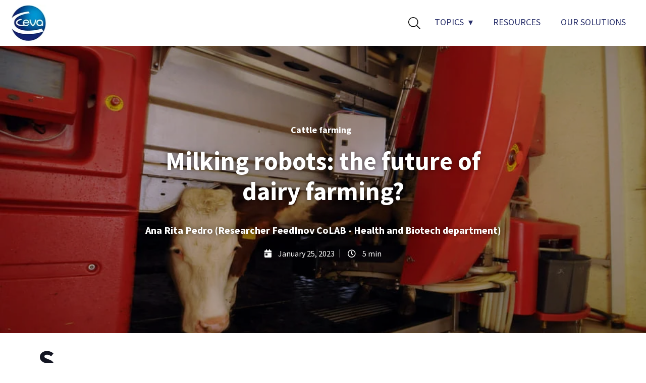

--- FILE ---
content_type: text/html; charset=UTF-8
request_url: https://ruminants.ceva.pro/milking-robots
body_size: 12987
content:
<!doctype html><html><head>
    <meta charset="utf-8">
    <meta name="viewport" content="width=device-width, initial-scale=1, maximum-scale=1.0, user-scalable=no, shrink-to-fit=no">
    
      <meta name="description" content="Milking robots are one of the major evolutions of dairy farming, keeping pace with animal health and welfare and with farmers’ expectations towards an improved quality of life">
      <title>Milking robots: the future of dairy farming?</title>
      <script type="application/ld+json">
  {
    "@context": "http://schema.org",
    "@type": "Article",
    "mainEntityOfPage": {
      "@type": "WebPage",
      "@id": "https://ruminants.ceva.pro/milking-robots"
    },
    "headline": "Milking robots: the future of dairy farming?",
    "image": "https://4368135.fs1.hubspotusercontent-na1.net/hubfs/4368135/Milking%20robots.jpg",
    "datePublished": "2023-01-25 15:00:00",
    "dateModified": "22/02/2024",
    "author": {
      "@type": "Person",
      "name": "Ana Rita Pedro (Researcher FeedInov CoLAB - Health and Biotech department)"
    },
    "publisher": {
      "@type": "Organization",
      "name": "Ceva Sant&eacute; Animale",
      "logo": {
        "@type": "ImageObject",
        "url": "https://f.hubspotusercontent10.net/hubfs/136661/ICC%20-%20Logotipo%20-%20Gris.png",
        "width": "417",
        "height": "60"
      }
    },
    "description": "Milking robots are one of the major evolutions of dairy farming, keeping pace with animal health and welfare and with farmers’ expectations towards an improved quality of life"
  }
</script>
    
    <meta name="viewport" content="width=device-width, initial-scale=1">

    <script src="/hs/hsstatic/jquery-libs/static-1.1/jquery/jquery-1.7.1.js"></script>
<script>hsjQuery = window['jQuery'];</script>
    <meta property="og:description" content="Milking robots are one of the major evolutions of dairy farming, keeping pace with animal health and welfare and with farmers’ expectations towards an improved quality of life">
    <meta property="og:title" content="Milking robots: the future of dairy farming?">
    <meta name="twitter:description" content="Milking robots are one of the major evolutions of dairy farming, keeping pace with animal health and welfare and with farmers’ expectations towards an improved quality of life">
    <meta name="twitter:title" content="Milking robots: the future of dairy farming?">

    

    
    <style>
a.cta_button{-moz-box-sizing:content-box !important;-webkit-box-sizing:content-box !important;box-sizing:content-box !important;vertical-align:middle}.hs-breadcrumb-menu{list-style-type:none;margin:0px 0px 0px 0px;padding:0px 0px 0px 0px}.hs-breadcrumb-menu-item{float:left;padding:10px 0px 10px 10px}.hs-breadcrumb-menu-divider:before{content:'›';padding-left:10px}.hs-featured-image-link{border:0}.hs-featured-image{float:right;margin:0 0 20px 20px;max-width:50%}@media (max-width: 568px){.hs-featured-image{float:none;margin:0;width:100%;max-width:100%}}.hs-screen-reader-text{clip:rect(1px, 1px, 1px, 1px);height:1px;overflow:hidden;position:absolute !important;width:1px}
</style>

<link rel="stylesheet" href="https://ruminants.ceva.pro/hubfs/hub_generated/template_assets/1/57875752595/1744236382061/template_mod_topbar.min.css">
<link rel="stylesheet" href="https://ruminants.ceva.pro/hubfs/hub_generated/module_assets/1/175587971623/1744300777294/module_Topbar_search_bar_copia.min.css">
<link rel="stylesheet" href="https://ruminants.ceva.pro/hubfs/hub_generated/module_assets/1/155252528300/1744300735166/module_Author_Name_Hero.min.css">
<link rel="stylesheet" href="https://ruminants.ceva.pro/hubfs/hub_generated/template_assets/1/57875134389/1744236293760/template_mod_share-content.min.css">
<link rel="stylesheet" href="https://ruminants.ceva.pro/hubfs/hub_generated/module_assets/1/154186377373/1743185128379/module_Multiple_Authors.min.css">
<link rel="stylesheet" href="https://ruminants.ceva.pro/hubfs/hub_generated/module_assets/1/106623667350/1744300683794/module_FAQ.min.css">
<link rel="stylesheet" href="https://ruminants.ceva.pro/hubfs/hub_generated/template_assets/1/57979226943/1744236323639/template_mod_related-posts.min.css">
<link rel="stylesheet" href="/hs/hsstatic/AsyncSupport/static-1.501/sass/comments_listing_asset.css">
<link rel="stylesheet" href="https://ruminants.ceva.pro/hubfs/hub_generated/module_assets/1/188901406632/1744712708258/module_categorias-carousel-global.min.css">
<link rel="stylesheet" href="https://ruminants.ceva.pro/hubfs/hub_generated/template_assets/1/57875838581/1744236292872/template_mod_footerbar.min.css">
    

    
<!--  Added by GoogleAnalytics integration -->
<script>
var _hsp = window._hsp = window._hsp || [];
_hsp.push(['addPrivacyConsentListener', function(consent) { if (consent.allowed || (consent.categories && consent.categories.analytics)) {
  (function(i,s,o,g,r,a,m){i['GoogleAnalyticsObject']=r;i[r]=i[r]||function(){
  (i[r].q=i[r].q||[]).push(arguments)},i[r].l=1*new Date();a=s.createElement(o),
  m=s.getElementsByTagName(o)[0];a.async=1;a.src=g;m.parentNode.insertBefore(a,m)
})(window,document,'script','//www.google-analytics.com/analytics.js','ga');
  ga('create','UA-81213124-1','auto');
  ga('send','pageview');
}}]);
</script>

<!-- /Added by GoogleAnalytics integration -->

<!--  Added by GoogleAnalytics4 integration -->
<script>
var _hsp = window._hsp = window._hsp || [];
window.dataLayer = window.dataLayer || [];
function gtag(){dataLayer.push(arguments);}

var useGoogleConsentModeV2 = true;
var waitForUpdateMillis = 1000;


if (!window._hsGoogleConsentRunOnce) {
  window._hsGoogleConsentRunOnce = true;

  gtag('consent', 'default', {
    'ad_storage': 'denied',
    'analytics_storage': 'denied',
    'ad_user_data': 'denied',
    'ad_personalization': 'denied',
    'wait_for_update': waitForUpdateMillis
  });

  if (useGoogleConsentModeV2) {
    _hsp.push(['useGoogleConsentModeV2'])
  } else {
    _hsp.push(['addPrivacyConsentListener', function(consent){
      var hasAnalyticsConsent = consent && (consent.allowed || (consent.categories && consent.categories.analytics));
      var hasAdsConsent = consent && (consent.allowed || (consent.categories && consent.categories.advertisement));

      gtag('consent', 'update', {
        'ad_storage': hasAdsConsent ? 'granted' : 'denied',
        'analytics_storage': hasAnalyticsConsent ? 'granted' : 'denied',
        'ad_user_data': hasAdsConsent ? 'granted' : 'denied',
        'ad_personalization': hasAdsConsent ? 'granted' : 'denied'
      });
    }]);
  }
}

gtag('js', new Date());
gtag('set', 'developer_id.dZTQ1Zm', true);
gtag('config', 'G-73HB3RP79D');
</script>
<script async src="https://www.googletagmanager.com/gtag/js?id=G-73HB3RP79D"></script>

<!-- /Added by GoogleAnalytics4 integration -->


<meta name="google-site-verification" content="yG2nIbnuT7tlRPsCcJ4GmFILgHkL7GuHQMmobmTFJ-E">
<meta name="facebook-domain-verification" content="3vp5u78p3u8rbjgysyd752a7tc6gvt">

<!-- Google Tag Manager -->
<script>(function(w,d,s,l,i){w[l]=w[l]||[];w[l].push({'gtm.start':
new Date().getTime(),event:'gtm.js'});var f=d.getElementsByTagName(s)[0],
j=d.createElement(s),dl=l!='dataLayer'?'&l='+l:'';j.async=true;j.src=
'https://www.googletagmanager.com/gtm.js?id='+i+dl;f.parentNode.insertBefore(j,f);
})(window,document,'script','dataLayer','GTM-NKJLH7Z');</script>
<!-- End Google Tag Manager -->
<link rel="amphtml" href="https://ruminants.ceva.pro/milking-robots?hs_amp=true">

<meta property="og:image" content="https://ruminants.ceva.pro/hubfs/Milking%20robots.jpg">
<meta property="og:image:width" content="943">
<meta property="og:image:height" content="626">
<meta property="og:image:alt" content="Milking robots">
<meta name="twitter:image" content="https://ruminants.ceva.pro/hubfs/Milking%20robots.jpg">
<meta name="twitter:image:alt" content="Milking robots">

<meta property="og:url" content="https://ruminants.ceva.pro/milking-robots">
<meta name="twitter:card" content="summary_large_image">

<link rel="canonical" href="https://ruminants.ceva.pro/milking-robots">
<meta name="facebook-domain-verification" content="z1dpedlhhzlvyd8tdsqf59lc1ovz7b">
<!-- Google Tag Manager -->
<script>(function(w,d,s,l,i){w[l]=w[l]||[];w[l].push({'gtm.start':
new Date().getTime(),event:'gtm.js'});var f=d.getElementsByTagName(s)[0],
j=d.createElement(s),dl=l!='dataLayer'?'&l='+l:'';j.async=true;j.src=
'https://www.googletagmanager.com/gtm.js?id='+i+dl;f.parentNode.insertBefore(j,f);
})(window,document,'script','dataLayer','GTM-NKJLH7Z');</script>
<!-- End Google Tag Manager -->
<meta property="og:type" content="article">
<link rel="alternate" type="application/rss+xml" href="https://ruminants.ceva.pro/rss.xml">
<meta name="twitter:domain" content="ruminants.ceva.pro">
<script src="//platform.linkedin.com/in.js" type="text/javascript">
    lang: en_US
</script>

<meta http-equiv="content-language" content="en">






    <link rel="preconnect" href="https://fonts.googleapis.com">
    <link rel="preconnect" href="https://fonts.gstatic.com" crossorigin>
    <link href="https://fonts.googleapis.com/css2?family=Source+Sans+Pro:ital,wght@0,200;0,300;0,400;0,600;0,700;0,900;1,200;1,300;1,400;1,600;1,700;1,900&amp;display=swap" rel="stylesheet">    
    
    <link rel="stylesheet" href="https://ruminants.ceva.pro/hubfs/hub_generated/template_assets/1/57979226885/1763111131829/template_styles.min.css">
    
    
  <meta name="generator" content="HubSpot"></head>
  <body class="tmp blog blog-single">
		<header class="module topbar">
      <div id="hs_cos_wrapper_module_172354349863151" class="hs_cos_wrapper hs_cos_wrapper_widget hs_cos_wrapper_type_module" style="" data-hs-cos-general-type="widget" data-hs-cos-type="module">


<div class="cev-topbar">
  <div class="cev-topbar__wrapper container">
    <div class="cev-topbar__branding">
      <a href="https://ruminants.ceva.pro/">
        
        
        
        <img src="https://ruminants.ceva.pro/hs-fs/hubfs/logo-ceva.jpg?width=76&amp;height=74&amp;name=logo-ceva.jpg" alt="logo-ceva" loading="lazy" width="76" height="74" srcset="https://ruminants.ceva.pro/hs-fs/hubfs/logo-ceva.jpg?width=38&amp;height=37&amp;name=logo-ceva.jpg 38w, https://ruminants.ceva.pro/hs-fs/hubfs/logo-ceva.jpg?width=76&amp;height=74&amp;name=logo-ceva.jpg 76w, https://ruminants.ceva.pro/hs-fs/hubfs/logo-ceva.jpg?width=114&amp;height=111&amp;name=logo-ceva.jpg 114w, https://ruminants.ceva.pro/hs-fs/hubfs/logo-ceva.jpg?width=152&amp;height=148&amp;name=logo-ceva.jpg 152w, https://ruminants.ceva.pro/hs-fs/hubfs/logo-ceva.jpg?width=190&amp;height=185&amp;name=logo-ceva.jpg 190w, https://ruminants.ceva.pro/hs-fs/hubfs/logo-ceva.jpg?width=228&amp;height=222&amp;name=logo-ceva.jpg 228w" sizes="(max-width: 76px) 100vw, 76px">
      </a>
    </div>

    <div class="cev-topbar__navigation">
      <label for="cev-menu-toggle-checkbox" class="toggle-button">
        <span id="hs_cos_wrapper_module_172354349863151_" class="hs_cos_wrapper hs_cos_wrapper_widget hs_cos_wrapper_type_icon" style="" data-hs-cos-general-type="widget" data-hs-cos-type="icon"><svg version="1.0" xmlns="http://www.w3.org/2000/svg" viewbox="0 0 448 512" aria-hidden="true"><g id="Bars1_layer"><path d="M16 132h416c8.837 0 16-7.163 16-16V76c0-8.837-7.163-16-16-16H16C7.163 60 0 67.163 0 76v40c0 8.837 7.163 16 16 16zm0 160h416c8.837 0 16-7.163 16-16v-40c0-8.837-7.163-16-16-16H16c-8.837 0-16 7.163-16 16v40c0 8.837 7.163 16 16 16zm0 160h416c8.837 0 16-7.163 16-16v-40c0-8.837-7.163-16-16-16H16c-8.837 0-16 7.163-16 16v40c0 8.837 7.163 16 16 16z" /></g></svg></span>
      </label>
      <input type="checkbox" id="cev-menu-toggle-checkbox" class="toggle-checkbox">
      <div class="toggle-content">

        
          <div class="cev-searchbar">
            <label class="cev-searchbar__button" aria-label="Search" for="cev-searchbar-checkbox">
              <img class="cev-searchbar__icon" src="https://ruminants.ceva.pro/hubfs/search-light.webp" alt="search-light">
            </label>
            <input type="checkbox" class="cev-searchbar__checkbox" id="cev-searchbar-checkbox">
            

  
  
    
  
  

  <form data-hs-do-not-collect="true" action="/search-results" class="cev-searchbar__form">
    <input type="text" class="cev-searchbar__input" name="term" autocomplete="off" aria-label="Search" placeholder="">
    <input type="hidden" name="language" value="en">
    
    
    
      <input type="hidden" name="type" value="BLOG_POST">
      <input type="hidden" name="type" value="LISTING_PAGE">
    
    
    
  </form>

          </div>
        

        <span id="hs_cos_wrapper_module_172354349863151_" class="hs_cos_wrapper hs_cos_wrapper_widget hs_cos_wrapper_type_menu" style="" data-hs-cos-general-type="widget" data-hs-cos-type="menu"><div id="hs_menu_wrapper_module_172354349863151_" class="hs-menu-wrapper active-branch flyouts hs-menu-flow-horizontal" role="navigation" data-sitemap-name="default" data-menu-id="71525616395" aria-label="Navigation Menu">
 <ul role="menu">
  <li class="hs-menu-item hs-menu-depth-1 hs-item-has-children" role="none"><a href="javascript:;" aria-haspopup="true" aria-expanded="false" role="menuitem">TOPICS</a>
   <ul role="menu" class="hs-menu-children-wrapper">
    <li class="hs-menu-item hs-menu-depth-2" role="none"><a href="https://ruminants.ceva.pro/tag/q-fever" role="menuitem">Q fever</a></li>
    <li class="hs-menu-item hs-menu-depth-2" role="none"><a href="https://ruminants.ceva.pro/tag/reproduction" role="menuitem">Reproduction</a></li>
    <li class="hs-menu-item hs-menu-depth-2" role="none"><a href="https://ruminants.ceva.pro/tag/calf-health" role="menuitem">Calf health</a></li>
    <li class="hs-menu-item hs-menu-depth-2" role="none"><a href="https://ruminants.ceva.pro/tag/parasites" role="menuitem">Parasites</a></li>
    <li class="hs-menu-item hs-menu-depth-2" role="none"><a href="https://ruminants.ceva.pro/tag/cattle-farming" role="menuitem">Cattle farming</a></li>
    <li class="hs-menu-item hs-menu-depth-2" role="none"><a href="https://ruminants.ceva.pro/tag/infectious-diseases" role="menuitem">Infectious diseases</a></li>
   </ul></li>
  <li class="hs-menu-item hs-menu-depth-1" role="none"><a href="https://ruminants.ceva.pro/resource-center" role="menuitem">RESOURCES</a></li>
  <li class="hs-menu-item hs-menu-depth-1" role="none"><a href="https://ruminants.ceva.com/" role="menuitem">OUR SOLUTIONS</a></li>
 </ul>
</div></span>
        

      </div>
    </div>
  </div>
</div></div>
		</header>



<section class="hero">
	<div class="hero__wrapper container">
		
		<div class="posts-listing__categories">
	
		
		  <a class="posts-listing__categories-item text-muted" href="https://ruminants.ceva.pro/tag/cattle-farming">Cattle farming &nbsp;</a>
		
	
</div>
		
		<h1 class="hero__title"><span id="hs_cos_wrapper_name" class="hs_cos_wrapper hs_cos_wrapper_meta_field hs_cos_wrapper_type_text" style="" data-hs-cos-general-type="meta_field" data-hs-cos-type="text">Milking robots: the future of dairy farming?</span></h1>
		
		<!-- Post author -->
    
	    <div class="blog-post-author">
        <div class="blog-post-author-name">
          <a href="https://ruminants.ceva.pro/author/ana-rita-pedro-researcher-feedinov-colab-health-and-biotech-department">
						Ana Rita Pedro (Researcher FeedInov CoLAB - Health and Biotech department)
					</a>
          <br>
        </div>
        
        <div id="hs_cos_wrapper_module_17067979648814" class="hs_cos_wrapper hs_cos_wrapper_widget hs_cos_wrapper_type_module" style="" data-hs-cos-general-type="widget" data-hs-cos-type="module"></div> 
    	</div>
     
		
		
		<div class="hero__post-meta">
			<div class="hero__post-meta-date">
				<i class="fas fa-calendar-day"></i>
				<time class="meta__date">January 25, 2023</time>
			</div>
			<div class="hero__post-meta-time">
				<i class="far fa-clock"></i>
				<span class="meta__reading-time">
  
  
  
  
  

  
  5 min

</span>
			</div>
		</div>
	</div>

	
	<img class="hero-background" src="https://ruminants.ceva.pro/hubfs/Milking%20robots.jpg" alt="Milking robots">
</section>


<div class="main-wrapper">
	<section class="post-body">
		<div class="post-body__content-wrapper">
			
			












  <div id="share-content" class="module">
    <div class="share-content-wrapper above-title">

      
      
        <div class="share-content-header">
          <h3>Compártelo con tus contactos</h3>
        </div>
      

      
      <ul class="share-content-listing">
        
  
    <li class="share-content-item share-content-item-facebook">
      <a href="http://www.facebook.com/share.php?u=https://ruminants.ceva.pro/milking-robots&amp;utm_medium=social&amp;utm_source=facebook" title="Share in Facebook" onclick="return false;">
        <img src="https://cdn2.hubspot.net/hubfs/136661/icon-facebook.png" alt="Facebook icon">
      </a>
    </li>
  

        
  
    <li class="share-content-item share-content-item-twitter">
      <a href="https://twitter.com/intent/tweet?original_referer=https://ruminants.ceva.pro/milking-robots&amp;utm_medium=social&amp;utm_source=twitter&amp;url=https://ruminants.ceva.pro/milking-robots&amp;utm_medium=social&amp;utm_source=twitter&amp;source=tweetbutton&amp;text=Milking+robots%3A+the+future+of+dairy+farming%3F:" title="Share in Twitter" onclick="return false;">
        <img src="https://cdn2.hubspot.net/hubfs/136661/icon-twitter.png" alt="Twitter icon">
      </a>
    </li>
  

        
  
    <li class="share-content-item share-content-item-linkedin">
      <a href="http://www.linkedin.com/shareArticle?mini=true&amp;url=https://ruminants.ceva.pro/milking-robots&amp;utm_medium=social&amp;utm_source=linkedin" title="Share in Linkedin" onclick="return false;">
        <img src="https://cdn2.hubspot.net/hubfs/136661/icon-linkedin.png" alt="Linkedin icon">
      </a>
    </li>
  

        
  

        
  
    <li class="share-content-item share-content-item-whatsapp">
      <a href="whatsapp://send?text=Milking+robots%3A+the+future+of+dairy+farming%3F:%20https://ruminants.ceva.pro/milking-robots&amp;utm_medium=social&amp;utm_source=whatsapp" title="Share in Whatsapp" onclick="return false;">
        <img src="https://cdn2.hubspot.net/hubfs/136661/icon-whatsapp.png" alt="Whatsapp icon">
      </a>
    </li>
  

        
  
    <li class="share-content-item share-content-item-email">
      <a href="mailto:?subject=Milking%20robots%3A%20the%20future%20of%20dairy%20farming%3F&amp;body=Visit%20the%20Ceva%20article%20about%20this%20topic:%20https://ruminants.ceva.pro/milking-robots&amp;utm_medium=social&amp;utm_source=email" title="Share in Email" onclick="return false;">
        <img src="https://cdn2.hubspot.net/hubfs/136661/icon-email.png" alt="Email icon">
      </a>
    </li>
  

      </ul>

    </div>
  </div>

			
			<div class="post-body__content">
				<span id="hs_cos_wrapper_post_body" class="hs_cos_wrapper hs_cos_wrapper_meta_field hs_cos_wrapper_type_rich_text" style="" data-hs-cos-general-type="meta_field" data-hs-cos-type="rich_text"><p style="text-align: justify;"><span>Scientific and technological evolution has been a hallmark of the past few decades, and <a href="/livestock-farming?hsLang=en" rel="noopener">livestock farming</a> is no exception. </span><strong><span>It has been 30-years since commercial automated milking systems (AMS) were first installed in the Netherlands</span></strong><sup><span> <span style="font-size: 12px;">1</span></span></sup><span>. A massive increase in the number of operational AMS was then observed, with more than 35&nbsp;000 installed worldwide by 2019 </span><span style="font-size: 12px;"><sup>2</sup></span><span>. </span><span> </span><span>Advantages and disadvantages have been thoroughly addressed when it comes to </span><strong><span>milking robots</span></strong><span>. However, perceptions vary widely between farmers according to their particular experiences and expectations. It is, however, undeniable that </span><strong><span>robotic milking is one of the major evolutions of dairy farming</span></strong><span>, keeping pace with animal health and welfare concerns and with farmers’ expectations towards a more flexible schedule and improved quality of life.</span></p>
<!--more--><!--HubSpot Call-to-Action Code --><span class="hs-cta-wrapper" id="hs-cta-wrapper-0d748f56-e74d-438b-8013-f967acdfd966"><span class="hs-cta-node hs-cta-0d748f56-e74d-438b-8013-f967acdfd966" id="hs-cta-0d748f56-e74d-438b-8013-f967acdfd966"><!--[if lte IE 8]><div id="hs-cta-ie-element"></div><![endif]--><a href="https://cta-redirect.hubspot.com/cta/redirect/4368135/0d748f56-e74d-438b-8013-f967acdfd966" target="_blank" rel="noopener"><img class="hs-cta-img" id="hs-cta-img-0d748f56-e74d-438b-8013-f967acdfd966" style="border-width:0px;" height="600" width="2400" src="https://no-cache.hubspot.com/cta/default/4368135/0d748f56-e74d-438b-8013-f967acdfd966.png" alt="Nueva llamada a la acción"></a></span><script charset="utf-8" src="/hs/cta/cta/current.js"></script><script type="text/javascript"> hbspt.cta._relativeUrls=true;hbspt.cta.load(4368135, '0d748f56-e74d-438b-8013-f967acdfd966', {"useNewLoader":"true","region":"na1"}); </script></span><!-- end HubSpot Call-to-Action Code -->
<h2 style="font-weight: normal; text-align: justify;">Economics</h2>
<p style="text-align: justify;"><span>On average, </span><strong><span>milking robots increase milk yield and decrease labour costs and time devoted to milking-related activities</span></strong><span style="font-size: 12px;"><sup>3</sup></span><span>. The possibility to personalize visiting frequency according to stage of lactation (early-lactation cows may visit the robot 4-5 times and late-lactation cows are limited to 2-3 visits) allows for the optimization of the robot efficiency and influences productivity of the farm. However, even with higher milk yields and gross income, profitability is not necessarily higher in AMS farms comparatively to conventional farms</span><span style="font-size: 12px;"><sup>2</sup></span><span>. In fact, opposite situations may be observed until the amortization period is over. As such, if the goal is solely to improve economic efficiency, it is advisable to perform profitability projections and compare those to conventional farms milking twice or three times per day.</span></p>
<p style="text-align: justify;"><span><img src="https://ruminants.ceva.pro/hs-fs/hubfs/Milking%20robots%201.jpg?width=900&amp;height=600&amp;name=Milking%20robots%201.jpg" alt="Milking robots 1" loading="lazy" style="height: auto; max-width: 100%; width: 900px; margin-left: auto; margin-right: auto; display: block;" width="900" height="600" srcset="https://ruminants.ceva.pro/hs-fs/hubfs/Milking%20robots%201.jpg?width=450&amp;height=300&amp;name=Milking%20robots%201.jpg 450w, https://ruminants.ceva.pro/hs-fs/hubfs/Milking%20robots%201.jpg?width=900&amp;height=600&amp;name=Milking%20robots%201.jpg 900w, https://ruminants.ceva.pro/hs-fs/hubfs/Milking%20robots%201.jpg?width=1350&amp;height=900&amp;name=Milking%20robots%201.jpg 1350w, https://ruminants.ceva.pro/hs-fs/hubfs/Milking%20robots%201.jpg?width=1800&amp;height=1200&amp;name=Milking%20robots%201.jpg 1800w, https://ruminants.ceva.pro/hs-fs/hubfs/Milking%20robots%201.jpg?width=2250&amp;height=1500&amp;name=Milking%20robots%201.jpg 2250w, https://ruminants.ceva.pro/hs-fs/hubfs/Milking%20robots%201.jpg?width=2700&amp;height=1800&amp;name=Milking%20robots%201.jpg 2700w" sizes="(max-width: 900px) 100vw, 900px"></span></p>
<h2 style="font-weight: normal; text-align: justify;">Human Wellbeing</h2>
<p style="text-align: justify;"><span>If there is one thing the past three years have taught us, is that anticipating scenarios might be challenging. However, it is undeniable that we have been facing whirlwind technological changes, particularly in the developed countries. Most of these changes have come to ease our work, promote communication activities and improve our lives. Interestingly, introduction of new technologies to dairy farms have essentially followed the same principles. </span><strong><span>Major drivers for the adoption of AMS are the increased flexibility schedules, the reduced physical work associated with the milking process, the overall improvement of the quality of life, and the desire to adapt to what is perceived as the future of dairy farming</span></strong><span style="font-size: 12px;"><sup>4</sup></span><span>. It is important for the future of the sector that potential successors (born in the heyday of technological evolution and surrounded by smart technologies) perceive dairy farming as an attractive activity, without the rigid schedules required by conventional systems. It is worth pinpointing, though, that total workload does not decrease with robotic milking. It is directed, instead, to other activities such as analysing and extracting data from the software, improving herd management activities, fetching cows, and performing basic robot maintenance (farmers must be on-call 24h for alarms).</span></p>
<h2 style="font-weight: normal; text-align: justify;">Animal Health and Welfare</h2>
<p style="text-align: justify;"><span>Public concern regarding animal welfare has been increasing dramatically for the past few years. Livestock farming should be able to keep up and commit with consumers' concerns and adopt strategies that maximize animal welfare. This should be assured and, ideally, compliant with the “The Five Domains Model”, that besides meeting the “five freedoms” concept, it also addresses the mental state and the positive and comfortable experiences provided to the animals</span><span style="font-size: 12px;"><sup>5, 6</sup></span><span>.</span><span> </span><span>In this line, </span><strong><span>robotic milking – also known as voluntary milking – has the potential to increase animal welfare by allowing cows to move freely and express normal behaviour and social interactions</span></strong><span>. Another great advantage of milking robots is the real-time monitoring of the cows’ activity, health and production, in a holistic approach. Well managed data allows the farmer to act promptly by early detection of behavioural changes, body weight and milk production fluctuations and milk quality deviations. However, the exhaustive amount of information provided by the robot may be overwhelming, and the farmer may benefit from the implementation of herd management systems with the help of veterinarians, nutritionists and consultants, to ease decision-making and define strategies on the short and long terms. </span></p>
<p style="text-align: justify;"><span><img src="https://ruminants.ceva.pro/hs-fs/hubfs/Milking%20robots%202.jpg?width=900&amp;height=641&amp;name=Milking%20robots%202.jpg" alt="Milking robots 2" loading="lazy" style="height: auto; max-width: 100%; width: 900px; margin-left: auto; margin-right: auto; display: block;" width="900" height="641" srcset="https://ruminants.ceva.pro/hs-fs/hubfs/Milking%20robots%202.jpg?width=450&amp;height=321&amp;name=Milking%20robots%202.jpg 450w, https://ruminants.ceva.pro/hs-fs/hubfs/Milking%20robots%202.jpg?width=900&amp;height=641&amp;name=Milking%20robots%202.jpg 900w, https://ruminants.ceva.pro/hs-fs/hubfs/Milking%20robots%202.jpg?width=1350&amp;height=962&amp;name=Milking%20robots%202.jpg 1350w, https://ruminants.ceva.pro/hs-fs/hubfs/Milking%20robots%202.jpg?width=1800&amp;height=1282&amp;name=Milking%20robots%202.jpg 1800w, https://ruminants.ceva.pro/hs-fs/hubfs/Milking%20robots%202.jpg?width=2250&amp;height=1603&amp;name=Milking%20robots%202.jpg 2250w, https://ruminants.ceva.pro/hs-fs/hubfs/Milking%20robots%202.jpg?width=2700&amp;height=1923&amp;name=Milking%20robots%202.jpg 2700w" sizes="(max-width: 900px) 100vw, 900px"></span></p>
<h2 style="font-weight: normal; text-align: justify;">Key take aways</h2>
<p style="text-align: justify;"><span>More than for profitability reasons, it is expected that dairy farms will keep on adopting automated milking robots to </span><strong><span>enhance quality of life and wellbeing, improve animal health and welfare and to keep up with technological evolution</span></strong><span>. It is thus likely that implementation of new technologies will follow the demands of farmers and workers born in the midst of technological evolution and eager to use smart-farm technologies. These systems not only facilitate the implementation of herd management systems and preventive medicine strategies, but also provide the opportunity for cows to express natural behaviour and social interactions, improving their health and welfare.</span><span>&nbsp;</span><span></span></p>
<p style="text-align: justify;">&nbsp;</p>
<p style="text-align: justify;"><span><!--HubSpot Call-to-Action Code --><span class="hs-cta-wrapper" id="hs-cta-wrapper-2bf767e1-ba87-4bd5-bee4-c1c6786fc027"><span class="hs-cta-node hs-cta-2bf767e1-ba87-4bd5-bee4-c1c6786fc027" id="hs-cta-2bf767e1-ba87-4bd5-bee4-c1c6786fc027"><!--[if lte IE 8]><div id="hs-cta-ie-element"></div><![endif]--><a href="https://cta-redirect.hubspot.com/cta/redirect/4368135/2bf767e1-ba87-4bd5-bee4-c1c6786fc027" target="_blank" rel="noopener"><img class="hs-cta-img" id="hs-cta-img-2bf767e1-ba87-4bd5-bee4-c1c6786fc027" style="border-width:0px;" height="640" width="1520" src="https://no-cache.hubspot.com/cta/default/4368135/2bf767e1-ba87-4bd5-bee4-c1c6786fc027.png" alt="Nueva llamada a la acción"></a></span><script charset="utf-8" src="/hs/cta/cta/current.js"></script><script type="text/javascript"> hbspt.cta._relativeUrls=true;hbspt.cta.load(4368135, '2bf767e1-ba87-4bd5-bee4-c1c6786fc027', {"useNewLoader":"true","region":"na1"}); </script></span><!-- end HubSpot Call-to-Action Code --></span></p>
<p style="text-align: justify;">&nbsp;</p>
<p style="text-align: justify;"><span style="color: #425b76;"><em>References</em></span></p>
<p style="text-align: justify;"><span style="color: #425b76;"><em>1. Cogato A, Brscic M, Guo H, Marinello F, Pezzuolo A. Challenges and Tendencies of Automatic Milking Systems (AMS): A 20-Years Systematic Review of Literature and Patents. Animals (Basel). 2021;11(2).</em></span></p>
<p style="text-align: justify;"><span style="color: #425b76;"><em>2. Salfer J, Endres M, Lazarus W, Minegishi K, Berning B. Dairy Robotic Milking Systems – What are the Economics? USA: National Cooperative Extension; 2019 (accessed in 2022)</em></span></p>
<p style="text-align: justify;"><span style="color: #425b76;"><em>3. Tse C, Barkema HW, DeVries TJ, Rushen J, Pajor EA. Impact of automatic milking systems on dairy cattle producers' reports of milking labour management, milk production and milk quality. Animal. 2018;12(12):2649-56.</em></span></p>
<p style="text-align: justify;"><span style="color: #425b76;"><em>4. Vik J, Straete EP, Hansen BG, Naerland T. The political robot - The structural consequences of automated milking systems (AMS) in Norway. Njas-Wagen J Life Sc. 2019;90-91.</em></span></p>
<p style="text-align: justify;"><span style="color: #425b76;"><em>5. Mellor DJ, Beausoleil NJ, Littlewood KE, McLean AN, McGreevy PD, Jones B, et al. The 2020 Five Domains Model: Including Human-Animal Interactions in Assessments of Animal Welfare. Animals-Basel. 2020;10(10).</em></span></p>
<p style="text-align: justify;"><span style="color: #425b76;"><em>6. Webster J. Animal Welfare: Freedoms, Dominions and "A Life Worth Living". Animals-Basel. 2016;6(6).</em></span></p>
<p style="text-align: justify;">&nbsp;</p></span>

        
        
          
           
        
        
        
        <section class="author-wrapper__content">
          <div id="hs_cos_wrapper_module_17061211990183" class="hs_cos_wrapper hs_cos_wrapper_widget hs_cos_wrapper_type_module" style="" data-hs-cos-general-type="widget" data-hs-cos-type="module">
</div>
        </section> 
        
        
        <div id="hs_cos_wrapper_faqs" class="hs_cos_wrapper hs_cos_wrapper_widget hs_cos_wrapper_type_module" style="" data-hs-cos-general-type="widget" data-hs-cos-type="module"></div>
			</div>
		</div>
	</section>
	
	
	<div class="post-body__post-scroll-top">
		<i class="fa fa-arrow-up" aria-hidden="true"></i>
	</div>
</div>


  
<span id="hs_cos_wrapper_related_posts_" class="hs_cos_wrapper hs_cos_wrapper_widget hs_cos_wrapper_type_related_blog_posts" style="" data-hs-cos-general-type="widget" data-hs-cos-type="related_blog_posts"><div id="related-blog-posts-9689111767770276819">
</div>
<script type="text/javascript">
  const xhttp_9689111767770276819 = new XMLHttpRequest();
  xhttp_9689111767770276819.open("GET", '/_hcms/related-blog-posts-callback?blogPostId=98256475187&blogId=60018723860&targetBlogIds=60018723860&targetBlogPostIds=98256475187&macro=default&limit=3&templatePath=CEV-GL_Blog_Template%2FTemplates%2FBlog%2FCEV_GL+-+Single.html&contentId=98256475187&requestPath=%2Fmilking-robots&hs-expires=1799280000&hs-version=1&hs-signature=AM6Wq0ahy94gowPsbq3FXgeA4j5cyAVClw');
  xhttp_9689111767770276819.onreadystatechange = function() {
    if (this.readyState == XMLHttpRequest.DONE) {
      if (this.status == 200) {
        var id = setInterval(function() {
          var formattingFunction = blog_post_formatter;
          if (formattingFunction !== undefined) {
            clearTimeout(id);
            document.getElementById('related-blog-posts-9689111767770276819').outerHTML = formattingFunction(JSON.parse(xhttp_9689111767770276819.responseText));
          }
        }, 50);

        setTimeout(function() {
          clearTimeout(id);
        }, 10000);
      } else {
        console.error('Error: ', this.statusText);
      }
    }
  };
  xhttp_9689111767770276819.send();
</script>
</span>



<div class="main-wrapper content-wrapper post-comments">
  <p class="post-comments__title">Leave your comments here</p>
  <span id="hs_cos_wrapper_blog_comments" class="hs_cos_wrapper hs_cos_wrapper_widget hs_cos_wrapper_type_blog_comments" style="" data-hs-cos-general-type="widget" data-hs-cos-type="blog_comments">
<div class="section post-footer">
    <div id="comments-listing" class="new-comments"></div>
    
      <div id="hs_form_target_1025d8d0-f0fe-46de-876b-7fa5f07d4edb"></div>
      
      
      
      
    
</div>

</span>
</div>


<aside class="main-aside">
	<div class="main-aside__wrapper">
		
		
    
		<section class="widget widget_suscription">
			


<div id="blog-subscription" class="module">
  <div class="blog-subscription-wrapper">
    
    <h2>Subscribe to blog</h2>
    
    
    <div class="blog-subscription-form">
      <h3 id="hs_cos_wrapper_suscription_form__title" class="hs_cos_wrapper form-title" data-hs-cos-general-type="widget_field" data-hs-cos-type="text"></h3>

<div id="hs_form_target_suscription_form_"></div>










    </div>

  </div>
</div>
		</section>
    
    
    
    
    
    <div id="hs_cos_wrapper_module_174470840139023" class="hs_cos_wrapper hs_cos_wrapper_widget hs_cos_wrapper_type_module" style="" data-hs-cos-general-type="widget" data-hs-cos-type="module"><!-- Module HTML -->
<div class="category-carousel-module2">


  <div class="blog-categories-carousel-wrapper">
    
    <h2 class="category-carousel-title">Categories</h2>
    
    <div class="blog-categories-carousel" id="blog-categories-carousel">

      <button class="carousel-button prev" id="prev-button" type="button">&lt;</button>
      <div class="carousel-container" id="carousel-container">

        
        <div class="category-item">
            <a href="/tag/q-fever?hsLang=en" class="category-link">
            
            <div class="category-image-container">
              <img src="https://ruminants.ceva.pro/hubfs/Q%20Fever%20(1)-1.jpg" alt="Q Fever (1)-1" class="category-image">
            </div>
            
            <div class="category-name">Q-Fever</div>
          </a>
        </div>
        
        <div class="category-item">
            <a href="/tag/reproduction?hsLang=en" class="category-link">
            
            <div class="category-image-container">
              <img src="https://ruminants.ceva.pro/hubfs/Reproduction.jpg" alt="Reproduction" class="category-image">
            </div>
            
            <div class="category-name">Reproduction</div>
          </a>
        </div>
        
        <div class="category-item">
            <a href="/tag/calf-health?hsLang=en" class="category-link">
            
            <div class="category-image-container">
              <img src="https://ruminants.ceva.pro/hubfs/Calf%20health.jpg" alt="Calf health" class="category-image">
            </div>
            
            <div class="category-name">Calf Health</div>
          </a>
        </div>
        
        <div class="category-item">
            <a href="/tag/parasites?hsLang=en" class="category-link">
            
            <div class="category-image-container">
              <img src="https://ruminants.ceva.pro/hubfs/Parasites%20(2).jpg" alt="Parasites (2)" class="category-image">
            </div>
            
            <div class="category-name">Parasites</div>
          </a>
        </div>
        
        <div class="category-item">
            <a href="/tag/cattle-farming?hsLang=en" class="category-link">
            
            <div class="category-image-container">
              <img src="https://ruminants.ceva.pro/hubfs/Cattle%20farming%20(2).jpg" alt="Cattle farming (2)" class="category-image">
            </div>
            
            <div class="category-name">Cattle farming</div>
          </a>
        </div>
        
        <div class="category-item">
            <a href="/tag/infectious-diseases?hsLang=en" class="category-link">
            
            <div class="category-image-container">
              <img src="https://ruminants.ceva.pro/hubfs/iStock-1318878014%20(1).jpg" alt="iStock-1318878014 (1)" class="category-image">
            </div>
            
            <div class="category-name">Infectious diseases</div>
          </a>
        </div>
        
      </div>
      <button class="carousel-button next" id="next-button" type="button">&gt;</button>
    </div>
  </div>
</div></div>
    
    

		

	</div>
</aside>


<footer>
			
			<div id="hs_cos_wrapper_footer" class="hs_cos_wrapper hs_cos_wrapper_widget hs_cos_wrapper_type_module" style="" data-hs-cos-general-type="widget" data-hs-cos-type="module">












<div id="footerbar" class="footerbar module  module-social">
  
  <div class="container">
    
      <h3>Join us on social media</h3>
    
    
    <div class="footerbar-social social-follow">
 
      
      <a class="footerbar-social-facebook--link" href="https://www.facebook.com/CevaRuminants" target="_blank">
        <i class="fab fa-facebook-f"></i>
      </a>
      

      
      <a class="footerbar-social-youtube--link" href="https://www.youtube.com/channel/UCkHW6u3a0TKKIq4CfofoO7w" target="_blank">
        <i class="fab fa-youtube"></i>
      </a>
      

      
      <a class="footerbar-social-instagram--link" href="https://www.instagram.com/cevasanteanimale/" target="_blank">
        <i class="fab fa-instagram"></i>
      </a>
      

      
      <a class="footerbar-social-spotify--link" href="https://open.spotify.com/show/6scxlU5w3UB3Oq1HfbktH5?si=5dd8249fda4a4a2e" target="_blank">
        <i class="fab fa-spotify"></i>
      </a>
      

      
      <a class="footerbar-social-twitter--link" href="https://twitter.com/CevaSanteAnimal/" target="_blank">
        <i class="fab fa-twitter"></i>
      </a>
      

      
      <a class="footerbar-social-linkedin--link" href="https://www.linkedin.com/company/ceva-sante-animale/" target="_blank">
        <i class="fab fa-linkedin-in"></i>
      </a>
      

      

      

    </div>
  </div>
  
</div>



<div id="footerbar" class="footerbar module ">

	<div class="footerbar-tint">

			<div class="footerbar-wrapper">

				<div class="footerbar-legal">
          
          <div class="footerbar-content">

            
            
            <div class="footerbar-content--logo">
              <img src="https://ruminants.ceva.pro/hubfs/logo-ceva-footer.png" alt="logo-ceva-footer">
              
                <span>Together, beyond animal health</span>
              
            </div>
            

          </div>

					
					
					<div class="footerbar-legal--menu">
						<span id="hs_cos_wrapper_footer_" class="hs_cos_wrapper hs_cos_wrapper_widget hs_cos_wrapper_type_menu" style="" data-hs-cos-general-type="widget" data-hs-cos-type="menu"><div id="hs_menu_wrapper_footer_" class="hs-menu-wrapper active-branch flyouts hs-menu-flow-horizontal" role="navigation" data-sitemap-name="default" data-menu-id="91308997427" aria-label="Navigation Menu">
 <ul role="menu">
  <li class="hs-menu-item hs-menu-depth-1" role="none"><a href="https://www.ceva.com/alert-system/" role="menuitem">Alert system</a></li>
  <li class="hs-menu-item hs-menu-depth-1" role="none"><a href="javascript:Didomi.preferences.show()" role="menuitem">Cookies parameters</a></li>
  <li class="hs-menu-item hs-menu-depth-1" role="none"><a href="https://www.ceva.com/privacy-policy/" role="menuitem">Privacy Policy</a></li>
  <li class="hs-menu-item hs-menu-depth-1" role="none"><a href="https://ruminants.ceva.pro/policy-editorial-page" role="menuitem">Editorial Policy</a></li>
  <li class="hs-menu-item hs-menu-depth-1" role="none"><a href="https://www.ceva.com/legal-notice/" role="menuitem">Legal Notice</a></li>
  <li class="hs-menu-item hs-menu-depth-1" role="none"><a href="https://www.ceva.com/contact-us/" role="menuitem">Contact us</a></li>
  <li class="hs-menu-item hs-menu-depth-1" role="none"><a href="https://www.ceva.com/pharmacovigilance/" role="menuitem">Pharmacovigilance</a></li>
  <li class="hs-menu-item hs-menu-depth-1" role="none"><a href="https://ruminants.ceva.pro/all-authors" role="menuitem">Authors</a></li>
 </ul>
</div></span>
					</div>
					
          
					
					<p class="footerbar-legal--copyright">
						© Copyright ©2021-23 Ceva. All rights reserved.
					</p>

				</div>

			</div>

	</div> <!-- / Tint -->

</div> <!-- / Module -->

</div>
    </footer>

    <!-- Cookies [managed by CEV] -->
    <script type="text/javascript">window.gdprAppliesGlobally=true;(function(){function a(e){if(!window.frames[e]){if(document.body&&document.body.firstChild){var t=document.body;var n=document.createElement("iframe");n.style.display="none";n.name=e;n.title=e;t.insertBefore(n,t.firstChild)}
    else{setTimeout(function(){a(e)},5)}}}function e(n,r,o,c,s){function e(e,t,n,a){if(typeof n!=="function"){return}if(!window[r]){window[r]=[]}var i=false;if(s){i=s(e,t,n)}if(!i){window[r].push({command:e,parameter:t,callback:n,version:a})}}e.stub=true;function t(a){if(!window[n]||window[n].stub!==true){return}if(!a.data){return}
    var i=typeof a.data==="string";var e;try{e=i?JSON.parse(a.data):a.data}catch(t){return}if(e[o]){var r=e[o];window[n](r.command,r.parameter,function(e,t){var n={};n[c]={returnValue:e,success:t,callId:r.callId};a.source.postMessage(i?JSON.stringify(n):n,"*")},r.version)}}
    if(typeof window[n]!=="function"){window[n]=e;if(window.addEventListener){window.addEventListener("message",t,false)}else{window.attachEvent("onmessage",t)}}}e("__tcfapi","__tcfapiBuffer","__tcfapiCall","__tcfapiReturn");a("__tcfapiLocator");(function(e){
      var t=document.createElement("script");t.id="spcloader";t.type="text/javascript";t.async=true;t.src="https://sdk.privacy-center.org/"+e+"/loader.js?target="+document.location.hostname;t.charset="utf-8";var n=document.getElementsByTagName("script")[0];n.parentNode.insertBefore(t,n)})("899d0c5c-427b-42d1-99c6-56df7273e3d2")})();</script>

    <script async src="https://code.jquery.com/jquery-3.5.1.min.js" integrity="sha256-9/aliU8dGd2tb6OSsuzixeV4y/faTqgFtohetphbbj0=" crossorigin="anonymous"></script>
    <script async type="text/javascript" src="https://ruminants.ceva.pro/hubfs/hub_generated/template_assets/1/57979226901/1744236631101/template_functions.min.js"></script>
    
<!-- HubSpot performance collection script -->
<script defer src="/hs/hsstatic/content-cwv-embed/static-1.1293/embed.js"></script>
<script>
var hsVars = hsVars || {}; hsVars['language'] = 'en';
</script>

<script src="/hs/hsstatic/cos-i18n/static-1.53/bundles/project.js"></script>
<script src="https://ruminants.ceva.pro/hubfs/hub_generated/template_assets/1/57876175722/1744236547071/template_mod_topbar.min.js"></script>
<script src="https://ruminants.ceva.pro/hubfs/hub_generated/module_assets/1/175587971623/1744300777294/module_Topbar_search_bar_copia.min.js"></script>
<script src="/hs/hsstatic/keyboard-accessible-menu-flyouts/static-1.17/bundles/project.js"></script>
<script src="https://ruminants.ceva.pro/hubfs/hub_generated/template_assets/1/57875133734/1744236546167/template_mod_share-content.min.js"></script>
<script src="https://ruminants.ceva.pro/hubfs/hub_generated/module_assets/1/106623667350/1744300683794/module_FAQ.min.js"></script>
<script src="https://ruminants.ceva.pro/hubfs/hub_generated/template_assets/1/57979226944/1744236573105/template_mod_related_posts.min.js"></script>
<script src="/hs/hsstatic/AsyncSupport/static-1.501/js/comment_listing_asset.js"></script>
<script>
  function hsOnReadyPopulateCommentsFeed() {
    var options = {
      commentsUrl: "https://api-na1.hubapi.com/comments/v3/comments/thread/public?portalId=4368135&offset=0&limit=1000&contentId=98256475187&collectionId=60018723860",
      maxThreadDepth: 1,
      showForm: true,
      
      skipAssociateContactReason: 'blogComment',
      disableContactPromotion: true,
      
      target: "hs_form_target_1025d8d0-f0fe-46de-876b-7fa5f07d4edb",
      replyTo: "Reply to <em>{{user}}</em>",
      replyingTo: "Replying to {{user}}"
    };
    window.hsPopulateCommentsFeed(options);
  }

  if (document.readyState === "complete" ||
      (document.readyState !== "loading" && !document.documentElement.doScroll)
  ) {
    hsOnReadyPopulateCommentsFeed();
  } else {
    document.addEventListener("DOMContentLoaded", hsOnReadyPopulateCommentsFeed);
  }

</script>


          <!--[if lte IE 8]>
          <script charset="utf-8" src="https://js.hsforms.net/forms/v2-legacy.js"></script>
          <![endif]-->
      
<script data-hs-allowed="true" src="/_hcms/forms/v2.js"></script>

        <script data-hs-allowed="true">
            hbspt.forms.create({
                portalId: '4368135',
                formId: '1025d8d0-f0fe-46de-876b-7fa5f07d4edb',
                pageId: '98256475187',
                region: 'na1',
                pageName: "Milking robots: the future of dairy farming?",
                contentType: 'blog-post',
                
                formsBaseUrl: '/_hcms/forms/',
                
                
                
                css: '',
                target: "#hs_form_target_1025d8d0-f0fe-46de-876b-7fa5f07d4edb",
                type: 'BLOG_COMMENT',
                
                submitButtonClass: 'hs-button primary',
                formInstanceId: '6412',
                getExtraMetaDataBeforeSubmit: window.hsPopulateCommentFormGetExtraMetaDataBeforeSubmit
            });

            window.addEventListener('message', function(event) {
              var origin = event.origin; var data = event.data;
              if ((origin != null && (origin === 'null' || document.location.href.toLowerCase().indexOf(origin.toLowerCase()) === 0)) && data !== null && data.type === 'hsFormCallback' && data.id == '1025d8d0-f0fe-46de-876b-7fa5f07d4edb') {
                if (data.eventName === 'onFormReady') {
                  window.hsPopulateCommentFormOnFormReady({
                    successMessage: "Your comment has been received.",
                    target: "#hs_form_target_1025d8d0-f0fe-46de-876b-7fa5f07d4edb"
                  });
                } else if (data.eventName === 'onFormSubmitted') {
                  window.hsPopulateCommentFormOnFormSubmitted();
                }
              }
            });
        </script>
      

    <!--[if lte IE 8]>
    <script charset="utf-8" src="https://js.hsforms.net/forms/v2-legacy.js"></script>
    <![endif]-->


    <script data-hs-allowed="true">
        var options = {
            portalId: '4368135',
            formId: '737971e7-2ab1-4983-a11d-04375966f78b',
            formInstanceId: '5197',
            
            pageId: '98256475187',
            
            region: 'na1',
            
            
            
            
            pageName: "Milking robots: the future of dairy farming?",
            
            
            
            inlineMessage: "<strong><span style=\"color: #ffffff;\">Thank you for submitting the form.<\/span><\/strong>",
            
            
            rawInlineMessage: "<strong><span style=\"color: #ffffff;\">Thank you for submitting the form.<\/span><\/strong>",
            
            
            hsFormKey: "b98be963d6942ec2c43dab36d94024b4",
            
            
            css: '',
            target: '#hs_form_target_suscription_form_',
            
            
            
            
            
            
            
            contentType: "blog-post",
            
            
            
            formsBaseUrl: '/_hcms/forms/',
            
            
            
            formData: {
                cssClass: 'hs-form stacked hs-custom-form'
            }
        };

        options.getExtraMetaDataBeforeSubmit = function() {
            var metadata = {};
            

            if (hbspt.targetedContentMetadata) {
                var count = hbspt.targetedContentMetadata.length;
                var targetedContentData = [];
                for (var i = 0; i < count; i++) {
                    var tc = hbspt.targetedContentMetadata[i];
                     if ( tc.length !== 3) {
                        continue;
                     }
                     targetedContentData.push({
                        definitionId: tc[0],
                        criterionId: tc[1],
                        smartTypeId: tc[2]
                     });
                }
                metadata["targetedContentMetadata"] = JSON.stringify(targetedContentData);
            }

            return metadata;
        };

        hbspt.forms.create(options);
    </script>

<script src="https://ruminants.ceva.pro/hubfs/hub_generated/module_assets/1/188901406632/1744712708258/module_categorias-carousel-global.min.js"></script>

<!-- Start of HubSpot Analytics Code -->
<script type="text/javascript">
var _hsq = _hsq || [];
_hsq.push(["setContentType", "blog-post"]);
_hsq.push(["setCanonicalUrl", "https:\/\/ruminants.ceva.pro\/milking-robots"]);
_hsq.push(["setPageId", "98256475187"]);
_hsq.push(["setContentMetadata", {
    "contentPageId": 98256475187,
    "legacyPageId": "98256475187",
    "contentFolderId": null,
    "contentGroupId": 60018723860,
    "abTestId": null,
    "languageVariantId": 98256475187,
    "languageCode": "en",
    
    
}]);
</script>

<script type="text/javascript" id="hs-script-loader" async defer src="/hs/scriptloader/4368135.js"></script>
<!-- End of HubSpot Analytics Code -->


<script type="text/javascript">
var hsVars = {
    render_id: "061c125c-8c22-4b01-ad22-c0dd6d85be10",
    ticks: 1767770276620,
    page_id: 98256475187,
    
    content_group_id: 60018723860,
    portal_id: 4368135,
    app_hs_base_url: "https://app.hubspot.com",
    cp_hs_base_url: "https://cp.hubspot.com",
    language: "en",
    analytics_page_type: "blog-post",
    scp_content_type: "",
    
    analytics_page_id: "98256475187",
    category_id: 3,
    folder_id: 0,
    is_hubspot_user: false
}
</script>


<script defer src="/hs/hsstatic/HubspotToolsMenu/static-1.432/js/index.js"></script>

<!-- Google Tag Manager (noscript) -->
<noscript><iframe src="ns" height="0" width="0" style="display:none;visibility:hidden"></iframe></noscript>
<!-- End Google Tag Manager (noscript) -->
<!-- Google Tag Manager (noscript) -->
<noscript><iframe src="https://www.googletagmanager.com/ns.html?id=GTM-NKJLH7Z" height="0" width="0" style="display:none;visibility:hidden"></iframe></noscript>
<!-- End Google Tag Manager (noscript) -->
<div id="fb-root"></div>
  <script>(function(d, s, id) {
  var js, fjs = d.getElementsByTagName(s)[0];
  if (d.getElementById(id)) return;
  js = d.createElement(s); js.id = id;
  js.src = "//connect.facebook.net/en_GB/sdk.js#xfbml=1&version=v3.0";
  fjs.parentNode.insertBefore(js, fjs);
 }(document, 'script', 'facebook-jssdk'));</script> <script>!function(d,s,id){var js,fjs=d.getElementsByTagName(s)[0];if(!d.getElementById(id)){js=d.createElement(s);js.id=id;js.src="https://platform.twitter.com/widgets.js";fjs.parentNode.insertBefore(js,fjs);}}(document,"script","twitter-wjs");</script>
 


  
</body></html>

--- FILE ---
content_type: text/html; charset=utf-8
request_url: https://www.google.com/recaptcha/enterprise/anchor?ar=1&k=6LdGZJsoAAAAAIwMJHRwqiAHA6A_6ZP6bTYpbgSX&co=aHR0cHM6Ly9ydW1pbmFudHMuY2V2YS5wcm86NDQz&hl=en&v=PoyoqOPhxBO7pBk68S4YbpHZ&size=invisible&badge=inline&anchor-ms=20000&execute-ms=30000&cb=cwrp5ecqpkmy
body_size: 48608
content:
<!DOCTYPE HTML><html dir="ltr" lang="en"><head><meta http-equiv="Content-Type" content="text/html; charset=UTF-8">
<meta http-equiv="X-UA-Compatible" content="IE=edge">
<title>reCAPTCHA</title>
<style type="text/css">
/* cyrillic-ext */
@font-face {
  font-family: 'Roboto';
  font-style: normal;
  font-weight: 400;
  font-stretch: 100%;
  src: url(//fonts.gstatic.com/s/roboto/v48/KFO7CnqEu92Fr1ME7kSn66aGLdTylUAMa3GUBHMdazTgWw.woff2) format('woff2');
  unicode-range: U+0460-052F, U+1C80-1C8A, U+20B4, U+2DE0-2DFF, U+A640-A69F, U+FE2E-FE2F;
}
/* cyrillic */
@font-face {
  font-family: 'Roboto';
  font-style: normal;
  font-weight: 400;
  font-stretch: 100%;
  src: url(//fonts.gstatic.com/s/roboto/v48/KFO7CnqEu92Fr1ME7kSn66aGLdTylUAMa3iUBHMdazTgWw.woff2) format('woff2');
  unicode-range: U+0301, U+0400-045F, U+0490-0491, U+04B0-04B1, U+2116;
}
/* greek-ext */
@font-face {
  font-family: 'Roboto';
  font-style: normal;
  font-weight: 400;
  font-stretch: 100%;
  src: url(//fonts.gstatic.com/s/roboto/v48/KFO7CnqEu92Fr1ME7kSn66aGLdTylUAMa3CUBHMdazTgWw.woff2) format('woff2');
  unicode-range: U+1F00-1FFF;
}
/* greek */
@font-face {
  font-family: 'Roboto';
  font-style: normal;
  font-weight: 400;
  font-stretch: 100%;
  src: url(//fonts.gstatic.com/s/roboto/v48/KFO7CnqEu92Fr1ME7kSn66aGLdTylUAMa3-UBHMdazTgWw.woff2) format('woff2');
  unicode-range: U+0370-0377, U+037A-037F, U+0384-038A, U+038C, U+038E-03A1, U+03A3-03FF;
}
/* math */
@font-face {
  font-family: 'Roboto';
  font-style: normal;
  font-weight: 400;
  font-stretch: 100%;
  src: url(//fonts.gstatic.com/s/roboto/v48/KFO7CnqEu92Fr1ME7kSn66aGLdTylUAMawCUBHMdazTgWw.woff2) format('woff2');
  unicode-range: U+0302-0303, U+0305, U+0307-0308, U+0310, U+0312, U+0315, U+031A, U+0326-0327, U+032C, U+032F-0330, U+0332-0333, U+0338, U+033A, U+0346, U+034D, U+0391-03A1, U+03A3-03A9, U+03B1-03C9, U+03D1, U+03D5-03D6, U+03F0-03F1, U+03F4-03F5, U+2016-2017, U+2034-2038, U+203C, U+2040, U+2043, U+2047, U+2050, U+2057, U+205F, U+2070-2071, U+2074-208E, U+2090-209C, U+20D0-20DC, U+20E1, U+20E5-20EF, U+2100-2112, U+2114-2115, U+2117-2121, U+2123-214F, U+2190, U+2192, U+2194-21AE, U+21B0-21E5, U+21F1-21F2, U+21F4-2211, U+2213-2214, U+2216-22FF, U+2308-230B, U+2310, U+2319, U+231C-2321, U+2336-237A, U+237C, U+2395, U+239B-23B7, U+23D0, U+23DC-23E1, U+2474-2475, U+25AF, U+25B3, U+25B7, U+25BD, U+25C1, U+25CA, U+25CC, U+25FB, U+266D-266F, U+27C0-27FF, U+2900-2AFF, U+2B0E-2B11, U+2B30-2B4C, U+2BFE, U+3030, U+FF5B, U+FF5D, U+1D400-1D7FF, U+1EE00-1EEFF;
}
/* symbols */
@font-face {
  font-family: 'Roboto';
  font-style: normal;
  font-weight: 400;
  font-stretch: 100%;
  src: url(//fonts.gstatic.com/s/roboto/v48/KFO7CnqEu92Fr1ME7kSn66aGLdTylUAMaxKUBHMdazTgWw.woff2) format('woff2');
  unicode-range: U+0001-000C, U+000E-001F, U+007F-009F, U+20DD-20E0, U+20E2-20E4, U+2150-218F, U+2190, U+2192, U+2194-2199, U+21AF, U+21E6-21F0, U+21F3, U+2218-2219, U+2299, U+22C4-22C6, U+2300-243F, U+2440-244A, U+2460-24FF, U+25A0-27BF, U+2800-28FF, U+2921-2922, U+2981, U+29BF, U+29EB, U+2B00-2BFF, U+4DC0-4DFF, U+FFF9-FFFB, U+10140-1018E, U+10190-1019C, U+101A0, U+101D0-101FD, U+102E0-102FB, U+10E60-10E7E, U+1D2C0-1D2D3, U+1D2E0-1D37F, U+1F000-1F0FF, U+1F100-1F1AD, U+1F1E6-1F1FF, U+1F30D-1F30F, U+1F315, U+1F31C, U+1F31E, U+1F320-1F32C, U+1F336, U+1F378, U+1F37D, U+1F382, U+1F393-1F39F, U+1F3A7-1F3A8, U+1F3AC-1F3AF, U+1F3C2, U+1F3C4-1F3C6, U+1F3CA-1F3CE, U+1F3D4-1F3E0, U+1F3ED, U+1F3F1-1F3F3, U+1F3F5-1F3F7, U+1F408, U+1F415, U+1F41F, U+1F426, U+1F43F, U+1F441-1F442, U+1F444, U+1F446-1F449, U+1F44C-1F44E, U+1F453, U+1F46A, U+1F47D, U+1F4A3, U+1F4B0, U+1F4B3, U+1F4B9, U+1F4BB, U+1F4BF, U+1F4C8-1F4CB, U+1F4D6, U+1F4DA, U+1F4DF, U+1F4E3-1F4E6, U+1F4EA-1F4ED, U+1F4F7, U+1F4F9-1F4FB, U+1F4FD-1F4FE, U+1F503, U+1F507-1F50B, U+1F50D, U+1F512-1F513, U+1F53E-1F54A, U+1F54F-1F5FA, U+1F610, U+1F650-1F67F, U+1F687, U+1F68D, U+1F691, U+1F694, U+1F698, U+1F6AD, U+1F6B2, U+1F6B9-1F6BA, U+1F6BC, U+1F6C6-1F6CF, U+1F6D3-1F6D7, U+1F6E0-1F6EA, U+1F6F0-1F6F3, U+1F6F7-1F6FC, U+1F700-1F7FF, U+1F800-1F80B, U+1F810-1F847, U+1F850-1F859, U+1F860-1F887, U+1F890-1F8AD, U+1F8B0-1F8BB, U+1F8C0-1F8C1, U+1F900-1F90B, U+1F93B, U+1F946, U+1F984, U+1F996, U+1F9E9, U+1FA00-1FA6F, U+1FA70-1FA7C, U+1FA80-1FA89, U+1FA8F-1FAC6, U+1FACE-1FADC, U+1FADF-1FAE9, U+1FAF0-1FAF8, U+1FB00-1FBFF;
}
/* vietnamese */
@font-face {
  font-family: 'Roboto';
  font-style: normal;
  font-weight: 400;
  font-stretch: 100%;
  src: url(//fonts.gstatic.com/s/roboto/v48/KFO7CnqEu92Fr1ME7kSn66aGLdTylUAMa3OUBHMdazTgWw.woff2) format('woff2');
  unicode-range: U+0102-0103, U+0110-0111, U+0128-0129, U+0168-0169, U+01A0-01A1, U+01AF-01B0, U+0300-0301, U+0303-0304, U+0308-0309, U+0323, U+0329, U+1EA0-1EF9, U+20AB;
}
/* latin-ext */
@font-face {
  font-family: 'Roboto';
  font-style: normal;
  font-weight: 400;
  font-stretch: 100%;
  src: url(//fonts.gstatic.com/s/roboto/v48/KFO7CnqEu92Fr1ME7kSn66aGLdTylUAMa3KUBHMdazTgWw.woff2) format('woff2');
  unicode-range: U+0100-02BA, U+02BD-02C5, U+02C7-02CC, U+02CE-02D7, U+02DD-02FF, U+0304, U+0308, U+0329, U+1D00-1DBF, U+1E00-1E9F, U+1EF2-1EFF, U+2020, U+20A0-20AB, U+20AD-20C0, U+2113, U+2C60-2C7F, U+A720-A7FF;
}
/* latin */
@font-face {
  font-family: 'Roboto';
  font-style: normal;
  font-weight: 400;
  font-stretch: 100%;
  src: url(//fonts.gstatic.com/s/roboto/v48/KFO7CnqEu92Fr1ME7kSn66aGLdTylUAMa3yUBHMdazQ.woff2) format('woff2');
  unicode-range: U+0000-00FF, U+0131, U+0152-0153, U+02BB-02BC, U+02C6, U+02DA, U+02DC, U+0304, U+0308, U+0329, U+2000-206F, U+20AC, U+2122, U+2191, U+2193, U+2212, U+2215, U+FEFF, U+FFFD;
}
/* cyrillic-ext */
@font-face {
  font-family: 'Roboto';
  font-style: normal;
  font-weight: 500;
  font-stretch: 100%;
  src: url(//fonts.gstatic.com/s/roboto/v48/KFO7CnqEu92Fr1ME7kSn66aGLdTylUAMa3GUBHMdazTgWw.woff2) format('woff2');
  unicode-range: U+0460-052F, U+1C80-1C8A, U+20B4, U+2DE0-2DFF, U+A640-A69F, U+FE2E-FE2F;
}
/* cyrillic */
@font-face {
  font-family: 'Roboto';
  font-style: normal;
  font-weight: 500;
  font-stretch: 100%;
  src: url(//fonts.gstatic.com/s/roboto/v48/KFO7CnqEu92Fr1ME7kSn66aGLdTylUAMa3iUBHMdazTgWw.woff2) format('woff2');
  unicode-range: U+0301, U+0400-045F, U+0490-0491, U+04B0-04B1, U+2116;
}
/* greek-ext */
@font-face {
  font-family: 'Roboto';
  font-style: normal;
  font-weight: 500;
  font-stretch: 100%;
  src: url(//fonts.gstatic.com/s/roboto/v48/KFO7CnqEu92Fr1ME7kSn66aGLdTylUAMa3CUBHMdazTgWw.woff2) format('woff2');
  unicode-range: U+1F00-1FFF;
}
/* greek */
@font-face {
  font-family: 'Roboto';
  font-style: normal;
  font-weight: 500;
  font-stretch: 100%;
  src: url(//fonts.gstatic.com/s/roboto/v48/KFO7CnqEu92Fr1ME7kSn66aGLdTylUAMa3-UBHMdazTgWw.woff2) format('woff2');
  unicode-range: U+0370-0377, U+037A-037F, U+0384-038A, U+038C, U+038E-03A1, U+03A3-03FF;
}
/* math */
@font-face {
  font-family: 'Roboto';
  font-style: normal;
  font-weight: 500;
  font-stretch: 100%;
  src: url(//fonts.gstatic.com/s/roboto/v48/KFO7CnqEu92Fr1ME7kSn66aGLdTylUAMawCUBHMdazTgWw.woff2) format('woff2');
  unicode-range: U+0302-0303, U+0305, U+0307-0308, U+0310, U+0312, U+0315, U+031A, U+0326-0327, U+032C, U+032F-0330, U+0332-0333, U+0338, U+033A, U+0346, U+034D, U+0391-03A1, U+03A3-03A9, U+03B1-03C9, U+03D1, U+03D5-03D6, U+03F0-03F1, U+03F4-03F5, U+2016-2017, U+2034-2038, U+203C, U+2040, U+2043, U+2047, U+2050, U+2057, U+205F, U+2070-2071, U+2074-208E, U+2090-209C, U+20D0-20DC, U+20E1, U+20E5-20EF, U+2100-2112, U+2114-2115, U+2117-2121, U+2123-214F, U+2190, U+2192, U+2194-21AE, U+21B0-21E5, U+21F1-21F2, U+21F4-2211, U+2213-2214, U+2216-22FF, U+2308-230B, U+2310, U+2319, U+231C-2321, U+2336-237A, U+237C, U+2395, U+239B-23B7, U+23D0, U+23DC-23E1, U+2474-2475, U+25AF, U+25B3, U+25B7, U+25BD, U+25C1, U+25CA, U+25CC, U+25FB, U+266D-266F, U+27C0-27FF, U+2900-2AFF, U+2B0E-2B11, U+2B30-2B4C, U+2BFE, U+3030, U+FF5B, U+FF5D, U+1D400-1D7FF, U+1EE00-1EEFF;
}
/* symbols */
@font-face {
  font-family: 'Roboto';
  font-style: normal;
  font-weight: 500;
  font-stretch: 100%;
  src: url(//fonts.gstatic.com/s/roboto/v48/KFO7CnqEu92Fr1ME7kSn66aGLdTylUAMaxKUBHMdazTgWw.woff2) format('woff2');
  unicode-range: U+0001-000C, U+000E-001F, U+007F-009F, U+20DD-20E0, U+20E2-20E4, U+2150-218F, U+2190, U+2192, U+2194-2199, U+21AF, U+21E6-21F0, U+21F3, U+2218-2219, U+2299, U+22C4-22C6, U+2300-243F, U+2440-244A, U+2460-24FF, U+25A0-27BF, U+2800-28FF, U+2921-2922, U+2981, U+29BF, U+29EB, U+2B00-2BFF, U+4DC0-4DFF, U+FFF9-FFFB, U+10140-1018E, U+10190-1019C, U+101A0, U+101D0-101FD, U+102E0-102FB, U+10E60-10E7E, U+1D2C0-1D2D3, U+1D2E0-1D37F, U+1F000-1F0FF, U+1F100-1F1AD, U+1F1E6-1F1FF, U+1F30D-1F30F, U+1F315, U+1F31C, U+1F31E, U+1F320-1F32C, U+1F336, U+1F378, U+1F37D, U+1F382, U+1F393-1F39F, U+1F3A7-1F3A8, U+1F3AC-1F3AF, U+1F3C2, U+1F3C4-1F3C6, U+1F3CA-1F3CE, U+1F3D4-1F3E0, U+1F3ED, U+1F3F1-1F3F3, U+1F3F5-1F3F7, U+1F408, U+1F415, U+1F41F, U+1F426, U+1F43F, U+1F441-1F442, U+1F444, U+1F446-1F449, U+1F44C-1F44E, U+1F453, U+1F46A, U+1F47D, U+1F4A3, U+1F4B0, U+1F4B3, U+1F4B9, U+1F4BB, U+1F4BF, U+1F4C8-1F4CB, U+1F4D6, U+1F4DA, U+1F4DF, U+1F4E3-1F4E6, U+1F4EA-1F4ED, U+1F4F7, U+1F4F9-1F4FB, U+1F4FD-1F4FE, U+1F503, U+1F507-1F50B, U+1F50D, U+1F512-1F513, U+1F53E-1F54A, U+1F54F-1F5FA, U+1F610, U+1F650-1F67F, U+1F687, U+1F68D, U+1F691, U+1F694, U+1F698, U+1F6AD, U+1F6B2, U+1F6B9-1F6BA, U+1F6BC, U+1F6C6-1F6CF, U+1F6D3-1F6D7, U+1F6E0-1F6EA, U+1F6F0-1F6F3, U+1F6F7-1F6FC, U+1F700-1F7FF, U+1F800-1F80B, U+1F810-1F847, U+1F850-1F859, U+1F860-1F887, U+1F890-1F8AD, U+1F8B0-1F8BB, U+1F8C0-1F8C1, U+1F900-1F90B, U+1F93B, U+1F946, U+1F984, U+1F996, U+1F9E9, U+1FA00-1FA6F, U+1FA70-1FA7C, U+1FA80-1FA89, U+1FA8F-1FAC6, U+1FACE-1FADC, U+1FADF-1FAE9, U+1FAF0-1FAF8, U+1FB00-1FBFF;
}
/* vietnamese */
@font-face {
  font-family: 'Roboto';
  font-style: normal;
  font-weight: 500;
  font-stretch: 100%;
  src: url(//fonts.gstatic.com/s/roboto/v48/KFO7CnqEu92Fr1ME7kSn66aGLdTylUAMa3OUBHMdazTgWw.woff2) format('woff2');
  unicode-range: U+0102-0103, U+0110-0111, U+0128-0129, U+0168-0169, U+01A0-01A1, U+01AF-01B0, U+0300-0301, U+0303-0304, U+0308-0309, U+0323, U+0329, U+1EA0-1EF9, U+20AB;
}
/* latin-ext */
@font-face {
  font-family: 'Roboto';
  font-style: normal;
  font-weight: 500;
  font-stretch: 100%;
  src: url(//fonts.gstatic.com/s/roboto/v48/KFO7CnqEu92Fr1ME7kSn66aGLdTylUAMa3KUBHMdazTgWw.woff2) format('woff2');
  unicode-range: U+0100-02BA, U+02BD-02C5, U+02C7-02CC, U+02CE-02D7, U+02DD-02FF, U+0304, U+0308, U+0329, U+1D00-1DBF, U+1E00-1E9F, U+1EF2-1EFF, U+2020, U+20A0-20AB, U+20AD-20C0, U+2113, U+2C60-2C7F, U+A720-A7FF;
}
/* latin */
@font-face {
  font-family: 'Roboto';
  font-style: normal;
  font-weight: 500;
  font-stretch: 100%;
  src: url(//fonts.gstatic.com/s/roboto/v48/KFO7CnqEu92Fr1ME7kSn66aGLdTylUAMa3yUBHMdazQ.woff2) format('woff2');
  unicode-range: U+0000-00FF, U+0131, U+0152-0153, U+02BB-02BC, U+02C6, U+02DA, U+02DC, U+0304, U+0308, U+0329, U+2000-206F, U+20AC, U+2122, U+2191, U+2193, U+2212, U+2215, U+FEFF, U+FFFD;
}
/* cyrillic-ext */
@font-face {
  font-family: 'Roboto';
  font-style: normal;
  font-weight: 900;
  font-stretch: 100%;
  src: url(//fonts.gstatic.com/s/roboto/v48/KFO7CnqEu92Fr1ME7kSn66aGLdTylUAMa3GUBHMdazTgWw.woff2) format('woff2');
  unicode-range: U+0460-052F, U+1C80-1C8A, U+20B4, U+2DE0-2DFF, U+A640-A69F, U+FE2E-FE2F;
}
/* cyrillic */
@font-face {
  font-family: 'Roboto';
  font-style: normal;
  font-weight: 900;
  font-stretch: 100%;
  src: url(//fonts.gstatic.com/s/roboto/v48/KFO7CnqEu92Fr1ME7kSn66aGLdTylUAMa3iUBHMdazTgWw.woff2) format('woff2');
  unicode-range: U+0301, U+0400-045F, U+0490-0491, U+04B0-04B1, U+2116;
}
/* greek-ext */
@font-face {
  font-family: 'Roboto';
  font-style: normal;
  font-weight: 900;
  font-stretch: 100%;
  src: url(//fonts.gstatic.com/s/roboto/v48/KFO7CnqEu92Fr1ME7kSn66aGLdTylUAMa3CUBHMdazTgWw.woff2) format('woff2');
  unicode-range: U+1F00-1FFF;
}
/* greek */
@font-face {
  font-family: 'Roboto';
  font-style: normal;
  font-weight: 900;
  font-stretch: 100%;
  src: url(//fonts.gstatic.com/s/roboto/v48/KFO7CnqEu92Fr1ME7kSn66aGLdTylUAMa3-UBHMdazTgWw.woff2) format('woff2');
  unicode-range: U+0370-0377, U+037A-037F, U+0384-038A, U+038C, U+038E-03A1, U+03A3-03FF;
}
/* math */
@font-face {
  font-family: 'Roboto';
  font-style: normal;
  font-weight: 900;
  font-stretch: 100%;
  src: url(//fonts.gstatic.com/s/roboto/v48/KFO7CnqEu92Fr1ME7kSn66aGLdTylUAMawCUBHMdazTgWw.woff2) format('woff2');
  unicode-range: U+0302-0303, U+0305, U+0307-0308, U+0310, U+0312, U+0315, U+031A, U+0326-0327, U+032C, U+032F-0330, U+0332-0333, U+0338, U+033A, U+0346, U+034D, U+0391-03A1, U+03A3-03A9, U+03B1-03C9, U+03D1, U+03D5-03D6, U+03F0-03F1, U+03F4-03F5, U+2016-2017, U+2034-2038, U+203C, U+2040, U+2043, U+2047, U+2050, U+2057, U+205F, U+2070-2071, U+2074-208E, U+2090-209C, U+20D0-20DC, U+20E1, U+20E5-20EF, U+2100-2112, U+2114-2115, U+2117-2121, U+2123-214F, U+2190, U+2192, U+2194-21AE, U+21B0-21E5, U+21F1-21F2, U+21F4-2211, U+2213-2214, U+2216-22FF, U+2308-230B, U+2310, U+2319, U+231C-2321, U+2336-237A, U+237C, U+2395, U+239B-23B7, U+23D0, U+23DC-23E1, U+2474-2475, U+25AF, U+25B3, U+25B7, U+25BD, U+25C1, U+25CA, U+25CC, U+25FB, U+266D-266F, U+27C0-27FF, U+2900-2AFF, U+2B0E-2B11, U+2B30-2B4C, U+2BFE, U+3030, U+FF5B, U+FF5D, U+1D400-1D7FF, U+1EE00-1EEFF;
}
/* symbols */
@font-face {
  font-family: 'Roboto';
  font-style: normal;
  font-weight: 900;
  font-stretch: 100%;
  src: url(//fonts.gstatic.com/s/roboto/v48/KFO7CnqEu92Fr1ME7kSn66aGLdTylUAMaxKUBHMdazTgWw.woff2) format('woff2');
  unicode-range: U+0001-000C, U+000E-001F, U+007F-009F, U+20DD-20E0, U+20E2-20E4, U+2150-218F, U+2190, U+2192, U+2194-2199, U+21AF, U+21E6-21F0, U+21F3, U+2218-2219, U+2299, U+22C4-22C6, U+2300-243F, U+2440-244A, U+2460-24FF, U+25A0-27BF, U+2800-28FF, U+2921-2922, U+2981, U+29BF, U+29EB, U+2B00-2BFF, U+4DC0-4DFF, U+FFF9-FFFB, U+10140-1018E, U+10190-1019C, U+101A0, U+101D0-101FD, U+102E0-102FB, U+10E60-10E7E, U+1D2C0-1D2D3, U+1D2E0-1D37F, U+1F000-1F0FF, U+1F100-1F1AD, U+1F1E6-1F1FF, U+1F30D-1F30F, U+1F315, U+1F31C, U+1F31E, U+1F320-1F32C, U+1F336, U+1F378, U+1F37D, U+1F382, U+1F393-1F39F, U+1F3A7-1F3A8, U+1F3AC-1F3AF, U+1F3C2, U+1F3C4-1F3C6, U+1F3CA-1F3CE, U+1F3D4-1F3E0, U+1F3ED, U+1F3F1-1F3F3, U+1F3F5-1F3F7, U+1F408, U+1F415, U+1F41F, U+1F426, U+1F43F, U+1F441-1F442, U+1F444, U+1F446-1F449, U+1F44C-1F44E, U+1F453, U+1F46A, U+1F47D, U+1F4A3, U+1F4B0, U+1F4B3, U+1F4B9, U+1F4BB, U+1F4BF, U+1F4C8-1F4CB, U+1F4D6, U+1F4DA, U+1F4DF, U+1F4E3-1F4E6, U+1F4EA-1F4ED, U+1F4F7, U+1F4F9-1F4FB, U+1F4FD-1F4FE, U+1F503, U+1F507-1F50B, U+1F50D, U+1F512-1F513, U+1F53E-1F54A, U+1F54F-1F5FA, U+1F610, U+1F650-1F67F, U+1F687, U+1F68D, U+1F691, U+1F694, U+1F698, U+1F6AD, U+1F6B2, U+1F6B9-1F6BA, U+1F6BC, U+1F6C6-1F6CF, U+1F6D3-1F6D7, U+1F6E0-1F6EA, U+1F6F0-1F6F3, U+1F6F7-1F6FC, U+1F700-1F7FF, U+1F800-1F80B, U+1F810-1F847, U+1F850-1F859, U+1F860-1F887, U+1F890-1F8AD, U+1F8B0-1F8BB, U+1F8C0-1F8C1, U+1F900-1F90B, U+1F93B, U+1F946, U+1F984, U+1F996, U+1F9E9, U+1FA00-1FA6F, U+1FA70-1FA7C, U+1FA80-1FA89, U+1FA8F-1FAC6, U+1FACE-1FADC, U+1FADF-1FAE9, U+1FAF0-1FAF8, U+1FB00-1FBFF;
}
/* vietnamese */
@font-face {
  font-family: 'Roboto';
  font-style: normal;
  font-weight: 900;
  font-stretch: 100%;
  src: url(//fonts.gstatic.com/s/roboto/v48/KFO7CnqEu92Fr1ME7kSn66aGLdTylUAMa3OUBHMdazTgWw.woff2) format('woff2');
  unicode-range: U+0102-0103, U+0110-0111, U+0128-0129, U+0168-0169, U+01A0-01A1, U+01AF-01B0, U+0300-0301, U+0303-0304, U+0308-0309, U+0323, U+0329, U+1EA0-1EF9, U+20AB;
}
/* latin-ext */
@font-face {
  font-family: 'Roboto';
  font-style: normal;
  font-weight: 900;
  font-stretch: 100%;
  src: url(//fonts.gstatic.com/s/roboto/v48/KFO7CnqEu92Fr1ME7kSn66aGLdTylUAMa3KUBHMdazTgWw.woff2) format('woff2');
  unicode-range: U+0100-02BA, U+02BD-02C5, U+02C7-02CC, U+02CE-02D7, U+02DD-02FF, U+0304, U+0308, U+0329, U+1D00-1DBF, U+1E00-1E9F, U+1EF2-1EFF, U+2020, U+20A0-20AB, U+20AD-20C0, U+2113, U+2C60-2C7F, U+A720-A7FF;
}
/* latin */
@font-face {
  font-family: 'Roboto';
  font-style: normal;
  font-weight: 900;
  font-stretch: 100%;
  src: url(//fonts.gstatic.com/s/roboto/v48/KFO7CnqEu92Fr1ME7kSn66aGLdTylUAMa3yUBHMdazQ.woff2) format('woff2');
  unicode-range: U+0000-00FF, U+0131, U+0152-0153, U+02BB-02BC, U+02C6, U+02DA, U+02DC, U+0304, U+0308, U+0329, U+2000-206F, U+20AC, U+2122, U+2191, U+2193, U+2212, U+2215, U+FEFF, U+FFFD;
}

</style>
<link rel="stylesheet" type="text/css" href="https://www.gstatic.com/recaptcha/releases/PoyoqOPhxBO7pBk68S4YbpHZ/styles__ltr.css">
<script nonce="mqicZS8hsw_wehdju_vAow" type="text/javascript">window['__recaptcha_api'] = 'https://www.google.com/recaptcha/enterprise/';</script>
<script type="text/javascript" src="https://www.gstatic.com/recaptcha/releases/PoyoqOPhxBO7pBk68S4YbpHZ/recaptcha__en.js" nonce="mqicZS8hsw_wehdju_vAow">
      
    </script></head>
<body><div id="rc-anchor-alert" class="rc-anchor-alert">This reCAPTCHA is for testing purposes only. Please report to the site admin if you are seeing this.</div>
<input type="hidden" id="recaptcha-token" value="[base64]">
<script type="text/javascript" nonce="mqicZS8hsw_wehdju_vAow">
      recaptcha.anchor.Main.init("[\x22ainput\x22,[\x22bgdata\x22,\x22\x22,\[base64]/[base64]/[base64]/[base64]/cjw8ejpyPj4+eil9Y2F0Y2gobCl7dGhyb3cgbDt9fSxIPWZ1bmN0aW9uKHcsdCx6KXtpZih3PT0xOTR8fHc9PTIwOCl0LnZbd10/dC52W3ddLmNvbmNhdCh6KTp0LnZbd109b2Yoeix0KTtlbHNle2lmKHQuYkImJnchPTMxNylyZXR1cm47dz09NjZ8fHc9PTEyMnx8dz09NDcwfHx3PT00NHx8dz09NDE2fHx3PT0zOTd8fHc9PTQyMXx8dz09Njh8fHc9PTcwfHx3PT0xODQ/[base64]/[base64]/[base64]/bmV3IGRbVl0oSlswXSk6cD09Mj9uZXcgZFtWXShKWzBdLEpbMV0pOnA9PTM/bmV3IGRbVl0oSlswXSxKWzFdLEpbMl0pOnA9PTQ/[base64]/[base64]/[base64]/[base64]\x22,\[base64]\\u003d\x22,\x22HnFSBsONGMKQXMKkwrxawpdSScOmC09vwoXCmcOPwqXDojhzS33CmzppOsKJTWnCj1fDkW7CuMK8QMOGw4/CjcOuTcO/e33CiMOWwrRGw74IaMOYwoXDuDXCl8KNcAFZwqQBwr3CoBzDrijCgxsfwrNxOQ/CrcOAwpDDtMKebcOywqbCtgLDliJ9bj7Cvhsha1pwwq/CpcOEJMKfw4wcw7nCvVPCtMORJFTCq8OGwqnCnFgnw6lDwrPCslLDjsORwqIgwrIyBjnDnjfCm8KRw6sgw5TCo8Ktwr7ChcKgMhg2wrzDvAJhG3nCv8K9G8OCIsKhwod8WMK0BMK5wr8EB1BhED9uwp7DokzCkWQML8OVdmHDr8KyOkDCocKSKcOgw7VTHE/CtS5seAnDknBkwq9gwofDr0scw5QUL8KbTl4KH8OXw4Q8wohMWh1kGMO/w7QfWMK9RMKfZcO4aQnCpsOtw4pQw6zDnsOVw7/Dt8OQaCDDh8K5EcOuMMKPPG3DhC3DiMOyw4PCvcOSw698wq7Dt8Onw7nCssOcZmZmHcKPwp9Ew6/[base64]/[base64]/Dnx/CkcKZVcK3JMOLRsOiwqwIw63DgXRKw6A3b8OQw4LDi8OOdhYyw6nCvsO7fMKzWV43wpZWasOOwqxYHsKjFMOswqAfw57CqmERLsK1JMKqD2/DlMOcV8OWw77CoisBLn90ElgmDQ0sw6rDnidhZsO5w7HDi8OGw4DDhsOIa8ORwoHDscOiw6LDnFVLX8OCRDnDo8OQw5Ajw4zDnMK1FcKuXzfDpRLClk5lw4vCmMKdw4BgHUMiEMOnMH7CmcOywpbDiCBZdcOuCgrDoFhtw5rCsMKGRQ/Do191w7XDjCPCnAAOCGfCszl2NAALHMKkw4jDpx3DicKOak8uwp9Nw4rCk3AGM8KtHlrDvwMjw4XCiFIyGMOAw7XCjiNIKjrCi8OFEg4/SjHCiDV7wo9tw74MZnNMw6gMI8OCLMKhMQxNJXN5w6fDkMKNbUzDiCg0eTDCvHllRcKaJ8Kyw6ZRcklDw58Fw6TCrRjDs8K2wqhKMCPDtMK0ZEbCtR0Kw7BeKRQ3JSVZwovDq8O/w6nChcOFw6vDigvCrGp8LcOMwoNHYMK5C2rCokt9wrPChsOBw5nDm8OfwqzDgAzCvinDjMOrwrYDwpnCnsOafEJ3KsKFw4fCm1nDvwPCvgbCmcKNOTduOH4YUlRlwqw5w7BjwpHCs8KvwqVCw7TDrW/[base64]/w6rCn8KkwohrScOlwqXClMK6CRfDt3/[base64]/DulfDhhY5w4d/J8KLf8K/f2HDl8KMwpI6HsKhbDwLasK2wrRiw7nChnLDlcOOw4t8NGwrw68oa0dsw5p5V8OQG3fDoMKDZ0jCnsK8KMKdFTPCgSvCp8ORw7nCi8K5LS5Zw593wq1HG0RCMcOIOMKawo3CsMOeC0fDucOhwotSwq8Zw4Z/wp3Cn8K8TMO9w6zDukXDqkLCvMK2LcKAPDUaw6nDpcKRwpvCj1FGwrfCpcKRw4gPEcOlJcOtf8OGSQcrecOVw77DklMqO8KYCHcfdh/Cp0fDnsKCEHdNw6PDh3plwpxDNjHDtT1qwpHDkBPCv0liY0NMw4LCvkF6S8OrwrwMwqfDqBoBw6/Cp1V0LsOvYsKOE8OwNcKAYhvDtAd5w7vCoTnDuhNjbsKrw7Ukw4/DpcOVd8O6PVDDicOpYMOgWMKEw7vDiMKhaQlta8Kqw4bCk2/DiE8MwpdsQcO4wrjDt8O2FQtdf8OHw5vDoUA/XcKuw6zCmlzDrsOsw49/YyZ4wrPDiVPCrMOmw5IdwqLDhsKSwpfDpkZ9Y0rCo8KJNMKmwr7CrcK9wosSw4zCjcKSInHDksKHJBjClcKxQjfCiSHCvsOcYxTCsCHDj8Ksw7l9I8OPY8KCMcKEKDbDn8OsacOOFMK6R8KUwr/[base64]/CV41AhFewoXCscKaA0XDlmxPIsKnMMO1w4PDsMKIQ8OsB8K/[base64]/CicKkw4fCu2rDh8OrXsKBw6/[base64]/CuwLDm8KpS1HCoF7Cs2kNwpTDncKQw756dsKjw5TCp0ADw7jDvMKqwqIQwo3Cqjs2KsOnH3vDjMK1ZMKIw4x8w74bJlXDmcKdCwXCpUFiwo48FcOxwrzDvTnCi8KbwppOwqLDiCsxwoMJw5XDux3Drl7DoMKjw4/ChT3DjcKDwprDssOwwohGwrLDmlJoDGluwolgQcKMWsKaCcOPwqBbUHHCpHvCq1PDsMKFIUbDq8Kjwr7CpigAw7/Cm8O6HG/[base64]/VFjClsKIwrTCnylIw4rDtsK7K2Frw4bDtzF0wo3Dok4Ww5rDhMKWe8KEwpdHw6kiT8O9ZC3Ds8KEY8O/ewrDnUZUAkZqZ2DDmE89BmrDqMKePVphwoVawqEVXEkqKsK2wpbChFTDgsOPP0TDvMKYKHJLwp5AwrQ3dcK6fsKiwr8lwqHCn8Obw7Q5wr1ywok9NhjDjVfDpcKQPG8qw47Ctm/[base64]/Cq1bCvDTDhsOpw7DCg2kdfV3Dq1Rkw47Ct8KwSEx5S0bDigUpdcKmw4vCs0fCqRrCtsO8wrDDijrClUfCkcOVwoDDu8KEZsOQwr16DWEaR2PCrAPCvCxxwpDCucOueF8zPMOBw5bCoFvChAZUwp7DnXNzSMKVLlfCownDjcK+BcOceD/Ch8OYKsKGBcO5woPDsQIvLzrDn1smwr5Hwo/Dh8KaYMKeSsKjOcOJwq/DssO5w5Alw54xw4nDjFbCvyAtQ09nw6QRw7zClQwnS0IyEg9awrNxVXhJKsO/wqXCn2TCvh4PC8OMw4l8w5Uowr/DosOnwr9IL2TDgMKtDwbCuVpQwrZAwpTCqcKeUcKJw5J2wqLCk2RMJMOzw5nDhXrDgQDDuMKhw5tUwq8wKkliw73Dp8KhwqPCuxJsworDu8K+woF/[base64]/CkD8Tw7dKUEwAbgjCjsOkw7R4wr7DiMOCN2YRb8KEcR/CkGjDksKBSmhrO1zCq8KBIyNVfQIpw6Q7w5fCjTjDgsO2DcOiQGnDucOJcQfCmsKcURptworCjwfCisOrw7bDrsKUwrI0w6/DlsO5QyTDhX7DnEgCwp4owrDCmjJTw53CvmTCkhsYwpHDkCYCbMOgw7LCiHnDviRBw6USw4rCgsOJwoUcQiRRAMKGG8KrAsOQwqB/w4nCq8Osw5k0EVwEDcKXWS0jFSMCwobCjWvCvBtHMEMaw6TDnDNFwq3Di1Uew6TDhD/DpMKDOMK4H1ENwqrCk8K9wqLDl8OWw6zDusKyw4TDn8KPwrrDh0nDl104w49wwrfDnWDDvcKULWkvUzEAw7kDEmd5wpEZLsOyJTxmCCTDh8Kmwr3DpsOrwpY1w6NswqEmW17DjSXClcKtWmFRwowNAsOfMMKMw7EcRMKtw5cmw4FFXEEuw7x7w4k3VcOaCU3CrC/DiAkZw7jCjcKxwr/Cg8Ojw6nDvR3CuFrDu8OeUMOIwpvDhcK8QsKVwrbCpCV6wqwRMsKBw44XwoxtwonDtMKyM8Kpwo9cwpQaQCjDr8O2w4XCjhIdw4/DhsK6EsOOwpszwpjChV/DvcK1w6/CqcKmKBDDpGLDjsOdw5oLw7XDjMKHw7sTw70cCCLCu23DjAPCjMO7OcKvwqIuMhHDrsOMwoNIBjfDq8KNw6nDtCrCgMKHw77DrMOZUUp/TcOQJyLCtMOYw5IiPsKvwo9jw64EwrzCiMKeGnXCr8K3dAQrHsONw7R/TUNLNk7DlG7DnnpVwqV/wr5SYQoLL8OtwoNgGQHCpCPDhDMaw6BQfQ7DisOIMkDCvMOlTVTCqsKiwpJrDHxOaRgHNRvCgcOsw5HCu0bCl8O/Y8OpwpkRwpkGUMOhwoBdwrbCusKrAMOrw75VwrEIQ8K3PcKuw5B1KMKWB8KkwpZYwpEFCAo7ZhQta8Oew5DCiCLDtiElE0bCpMKjw4/DlMKwwqjDgcK9cn5jw59iN8OGIBrDisKlw4IUwpzCusOmCsOswpDCq34UwrHCgsOHw5xKJDhAwozDrsKceFxiWjfCjMOMwovDr0h/M8KowoDDpMOowobCtMKKNyXDg2fDrcObJMOyw7p7QEoiZADDgF1jwp/Dkm9GXsOGwr7CocOodAsewrYmwq/[base64]/UhLCnhw6w6BKwr7CghMtFMO0Pxkgw4cAa8KAwrPClkPCnh/CqC7CnMOKwojDjcKRU8KBcFxfw4FPdkdiTcO4Q1fCi8KtM8KAw5U1MiHDtR8rUl3DkcKEw5EgTsOOVC9Ow5x0wpkVwp0xw5fCuU3CkMKwCRIgacOwZsOYWcKDIWZnwqLDk24Tw4wiYCzCicKjwplpWG1fw7Mlwp/CrsKVPsKHKC1pZibCnMKzc8OXVMOOcXFUO03DsMK7QcOfw4HDky/CiH5efynDgT0QQFMxw4vDtgDDiBHDjW3ChMOmwrXDq8OrFsKjLMO0wop2Y19dcMKywonCr8K4YMOtMV5UD8OLw7ltw4TDtG5uw5/DtcOywpgXwrBiw7vCji3DnmzDnUDCoMKjeMOVXDplwqfDpVTDihsRUh3CoiHCksOjwrzDiMO8T31Bwq/DicKrZHvCqsOkwq1Sw5FPYsK4IcOOesKrwotJWMO9w7Nqw6/Dp0RULgNqEMOpw6BEPsO0Hzsha38lU8KMbMOzwrI5w74mwpV3fsOyLsKWD8OiTWPCvAZvw7NrwonCmcK7T0hpdcKuwq8sd37DqG3DuyHDtDBbKy3CsgQIX8KlD8KDR03CvsKTwojCnVvDncK8w7lCWhZNwrlcwq7CpUphw6/DnFQpXCfDisKnEyJKw7IFwrl8w6vCjxM5woTDiMKkPwQ+QAVAw5pfwo/DlVMbccOaaiwow6XCjsOoXMOaB2XDgcO7LsKVwpXDisOqFilaZQgxwoPCn0gbwrzCrcO1wr/CqMORGSrDhUp8Qlwww6HDrMOkXR14wrTCvsK1U1wgPcKKdBsZw7EHwqUUBsKfw742w6LCnRbCgcOLPMOKDWgvWR4bW8O0wqsxSMOWwqEewrN2fQEbwrXDokliw4TDr0rDk8K0AcKbwr1YfsKCMsOXRcK7wo7Ds3dtwqPDpcOsw4Bqw5/CisOOw4bCoAPChMOfw5FnMSjDscKLTTJaUsKPw50NwqQvXFEdwq8bwrEQACvDhAsGZsKTFcOzdsKGwoUBw5onwr3DuUxdZlLDt34xw6BsDSJwAcKiw6/DoAMKf0vChXvCuMOkEcODw5LDuMOaZxArGSF3bT/DlWvDo1vDlFoGw50CwpVQw7VgDR1sGMOsIjwhwrceHiLDlsO0ISzDscOCSMKTN8KEwqjCg8Ohw40Uw5QQwpQWfsKxQsKjw4LDhsOtwpABBsKtw55GwprClsOOMsK1wohywrBNeShtWR4vw53DtsKtacKRwoUEwqXDh8OdEcOJwo7DjgjChR/[base64]/DgMOpw6nDpcOmUl5xfcO1w7xDGn9EwrrCtGc3fMOJw5rChMO1RkPCsAxzTCzCnADDnMK0woDCqF3Cu8KBw7bCkWzCjj7CshssW8OxE2IwQUDDjDkHenAYwq7Do8O7FHxPdDjCpMKcwoAuIx0fRA/CgsOfwoDDiMOzw5vCtFTDgcOOw5/[base64]/DpsOYw6xMaXLDhMOswrvCkTPDi8KyTsKGw7fDjl3CmUbDlsOcw4jCr2VHIcK1ez3CqxzCrcOxw5rCsEkjKFDDl03DqsOCVcKHw5jDjXnCkV7DhFttw5TDq8KabEDCvTk0TxvDq8OndsKPVVLDow/CicKAXcK9RcOqw7zDgwYxwpfCtMKfKQUCw5rDoiDDsEV7wol3w7HCpEEsYBnCogfDgQowJyHDngPDswjDq3bDkVAALyFHa2rDnB4YPU8Uw54RQMOpVF0Hak/[base64]/T349w4kmUsO9w7RzF8KIwrfDl8Osw7tFwoMMwoc+fTgAKsO5wqg4O8KiwoDDp8KYw5REIcK9JS0RwoATHMOkw4fDtA9ywpfCqlRQwrIiwpzCq8OKwoTCk8Oxw4/DvHM1w5vClzwlIRnCm8Ktw7sIPUNSLzPClifClG5nwoRYwpvDjTkFwrTCrj/DmmHCk8KgTELDvSLDrRAleDvDtMKxRm5Qw7jDoHbDmhvDtlt5woHDjcO/[base64]/w7vDncKiwpkUwr/DlcOXFMOnw4TClsOjNTwGw6LDl1zCgBXDvlfCgSzDqWzCm1JYVG8lw5N3wrrDlRFXwqfDvsKrw4bDjcOpw6QVwpYLCsOUw4JcKUUew7ZgMsOIwqZjw7UjBHAAwpIGYFXDpMOUOzp2wo3DozDDlsKCwoHDosKXwpPDhcKsPcKBVcOGwr8TdQIeL3/CicKXY8KIY8KDBsOzwrfDoh7DmS3CigABXFhfQ8KvcDrCvQTDu1PDgMOrHcOdM8O7wrkcTA3CoMO7w5rCuMKtBMKxwphPw4bDhRnDpwNDFnV/wrXCs8OUw73Cm8Kgw7I4w51MJcKUG0HDoMK0w6Q/wrfCkGjCnGk8w4jDvE1FfsKNw73CrlwQwqQRJMOyw5pWIwhmdh9jN8KRS0QaWsOcwqUMTVVjw6BUwq7DtcK/b8O1wpLCsxnDm8OEI8Kiwq83acKow5lfw4gPJsO3XMOaXHjCh2vDmlDClMKUZMOUwp9be8OowrMfTMODFcO4ax/DusOTKQXChxDDj8KeeinCmQE0wqsKwpfCucOROCDDkMKDw512w6fCvHLCrjjDn8O5Fi8Oe8KBQMKIwrfDnsKzVMOKXhZlEnoZwqzCrWTCusOlwq/DqMOJW8KmBSTChh51wpLDoMOGwo/DrsKNHxLCumQqwozCh8KUw78mZiTDgx86w6hQwoPDnh5/MMOkSD/[base64]/[base64]/Dpg/CtB/DjMOrMUrDvW3Cpw/Dqz9+wrJwwoRnwr/DjQ4owqfCpWBKw7vDoQ3CsEfCghzCoMKtw4cpw4DDisKRCj7Ci1jDu0RvInnDlsOfwpnCmMOUScKCw5Ebw5zDhHoDw5rCtGV/ccKRw5vCqMO5AMKQwqIIw5/[base64]/[base64]/w4d1F8Khw67CuMKsw7PDqEgwdAEfVCwMM0h1wr3DhzA3WsKQw5tbwq/DlDZwSMOSBsKVRsK+wpnCj8OGfFhaTyTDoGcsasOUOn/CiwofwrDDtcO5YMK6w5vDgUHCocOnwqFLw7FEV8KnwqfDscKew416w6jDkcKnw7nDgyXCshTCn0/Cp8OKw47CkyPDlMOHw5rDt8OPF0cWw7Fww5tPcsKAVSfDo8KbVyvDg8OSL1/CuRnDl8K/H8O8W1sHwo/Cr0Q1wqkbwr4Qw5fCky/[base64]/CrihPWzTDoT9nwqPDhEHCgsKnwogCfcKawpRMEybDpmDCvU5ZIcKQw64ve8OdAxBGIgojUBnCs25IHMOSEcORwoEpKmUkwrEmw4jClWZDWcOCKcO3TDHDqnJGcMO3wojCuMO8L8KIw4xzw4fCsBMuPn0MP8OsC1LChcOsw7oVGcONw7gCCn9gw5bDo8OUw7/[base64]/[base64]/Cij9NGUFgYlVPeHgmHxbCqBwqfcKPw6FLw7bCm8OvDsKtw4QlwrtkNXPDjcKCwqdYRirCnDA0wr7Cq8KYUMKLwoYuV8KQwo/DjcO9w43DoxXCssK9w6xzRhDDhMKfSsKbHsKifjsXBAQIISrCvsK5w4nCuRbDpsKHw6FpRcOBwqpZM8KXfsOaFsOTO07Dvx7CtsKoCkHDr8KBPkoTesKjKhZqGsOqM3zDq8Kzw41Nw6DDjMKfw6Y5w7Ypw5LDr3fDpjvCrsK+OcOxEErCisOPK2fCscKZEMOvw5A/w4VUf00xw4QiZCTCgcKew5nCp3Nxwql+QsKrOsOcGcKQwpUZKnFvwrnDq8KsHMKYw5nChMOFbWt2ZcOKw5fDpcKIwrXCsMO+C0rCq8O1w7XChWHDkAXDoBUxfyLDmsOOwqAaDMKewqF9HcOIGcOVw5c7E0/CmzLDiUrDlUvDhsKEHi/Dmhknw6jCs2nCpcKHWkNbw73ClMOdw44fw6xoKnxaSDlMc8K0w4Nbw6clwq7DsylxwrAkw7QjwqgIwo/[base64]/[base64]/[base64]/CgcO2MDMmHcK4TErDnGDDqHwrRz9owq3DtMKnwpTDgGTDlMOHwoFsDcKvw7/CiGTCucKJY8Klw60fPsK/wrXDp1zDmi/ClMK+wprDkBzDiMOvQsK7w5rCgUdrHsK8wotJVMOuZjVSc8K+w5sBwpx+wrnDpXAFwpzCgkBEc1t/LcKzXwUfEX/DunNKSzdqEhE8XDzDszTDuSLCghDCkMOjPVzCkX7DpW9mwpLDhh8hw4Rswp3Dm1/DlX1dU2XChmYhwrDDpFnCpsOrdVbCvlkZwqchEk/DhMOtw4MMw4rDvy1qClgywotrXMONM1bCmMOLwqUdWMKcFMK5w64cwppTwqVmw4LClsKadhfCowTCm8OOb8KYw60zw6DClsOHw5vDrwvDn3bDsiIsGcK/[base64]/[base64]/Cp8OqwolfwrcXElUCaGrDiCZ6w6AvHcOqwpTCnCrDgcKpejTCp8KSwpvCjcKgJMOXw6bDjcOvw5LCv0/Dl2kOwpnDlMO8w6U/w7Alw7XCtcKnw4s6SsK9E8O3QcKOw67Dp2Q3ZUEAw6HDuDUuw4LCi8OWw548BMO7w5cNwpbCj8KewqNmwr4dNwRlCMKHwrdAwqFAe2/DiMKLCR44w7k0MFDCs8Opwo5RV8KtwpjDuE4ZwrlCw6fDlU3DnUdBw63DnzscEEJJLWh3G8KjwqUNwpwddsOYwokIwqtofT/[base64]/[base64]/Ci8KGwqFHw7TCh8OnwoTCoCUCw7PCisKjw5Qtw7nDhXJIwoAtCcKJw7rCkMOGfTHDk8OWwqFeVMOZS8O1wrfDlUrDt3s7wo/DvSVfw518SMKNwo8DT8KpWcOLBRdpw6FuDcOra8KnccKldcKCPMKrRRFlwqFnwrbCp8O6wo3CrcODPcOEY8K+aMKlwqHCgyULHcKvGsKtEcK0wq4Ww63Dt1vCtTYYwrdqb2/Dr3N8fmjCg8Kqw7kvwowvFsODRcO0w6/CiMKXdWXDhsKoKcOqXilHEsOrT38hN8KqwrU/[base64]/w6DDjjrCqwvCgMKfXRXDomnDq3LDvBLDqkbDjMKowrUGaMKBY1HCrmh7KC3CnsKOw605wrALQcKrwos8wrLCpsOfw5E/wpTCl8KEwrHCjzvDhDc/w73DjiHCq1wUcXswdk4bw4tSTMO7wr0pw49owoLDqRLDqnEXIxFhwpXCrsOkO0EIw5nDucKLw6DClMODPRDDrMKAbm/DsTrDkH7Dn8OgwrHCmj12wqwTWQwSN8OEJk3Dr1YoeUTDj8KUwoHDvsKDZDTDvMObw5JvDcOBw6XDt8OCw4jCqsKpWMOXwrtww7c5wpXClcKmwr7DicKLwoPCiMKVwonCsWliXwTClMKLTcK9N1lhwql8wqLDhcKMw4jDlhfDhsKTwp/DkSlnA3YiDHrCvlbDgcOww7lHwoY3AcK9woDCmMKOw5kTwqN/w58awqxjwqllCMOmWMKlFcKOCcKcw4AVN8OIScKLwo7Djy3CisOqDGrCpMOTw5JmwplOckp0fQzDgnlvwpzCpcOQWRkvwq/CvHTDtwQ9VMKQGW9RYic8LMK3P2s/OMOXBMOZX2TDr8KKcHPDtMKBwo8XXWXCuMK+wpjCm1PDtG/DhCtIw5fCu8O3N8OIasO/XWnDl8KMaMORwrnDgRzDvA4ZwrrCksOLwpjDhkvDtlrDusOaUcOBPmppasOMw7HDpMODwoAZw43CvMOnaMOtwq0zw5lJLCnCj8KFwos0XQgwwpRiDkXDqB7Cl1rCgVNQwqAgfcKkwqLDoDoXwqdmEV/DqCjCs8K5AAtXw7oJDsKFwporRsK1w50OXXHDrkrCpjxWwqrDusKEw7csw5VREQHDr8OBw7HCrj0IwqjDjTnDtcOzfVxYw6coNMOSw5YuV8OIX8O2U8KbwrTDpMKUw7ckY8KVw70uVALClT1QCWnColpAOsKrQ8OJBj5ow5BRwqjCs8OEQcOGwo/DiMOod8O8LcOfWcK5wq/[base64]/Cti4zZMKzw6dJBMK2OcODwqYjwqcrwpsHw4LDmnPCq8Onf8KWOcOeIwzDhcKAwrtVCkzDnHNqw5Zpw4/DvHA8w6MKRW1iZlvCrwQIHcOJAMKmw68wY8OVw6DDj8KZwoVxJQrCjcK6w6/[base64]/wqAcw4VZScOqKQPCjMO9wq3DgifCuRljw5nDgFbDuxXCnx1Hwr7DscO6wr4/[base64]/wonDjT8uQ8KSwpfDmzcid8Olw4TDjcKhw7TDsznCnk1GXsO2CsKzZMK2w5nDl8KnPgZ0wpjCtcOhYEMQC8KfYgXCqXsWwqh3c3Y5XMOBaH/[base64]/VMOgw43DgSfCrVtxYVTDpwXDo8K8BcOtYQQ9w7MmfDTCgE97w5gdw6bDtsKuEhbDrnzDpcKLYMKqQMOQwr0PacOeKsK/VBXCuTB1cMKRwpnDiBMHw7vDjMOVdsK+W8KMBkEDw5d1w4Fow4kZORQFZkbCtivCl8OyEwsZw57Cn8O+wrLCljJ6w5FzwqfDhA7DnRYKwoPDpsOhC8OjfsKFw4BwFcKVw4kLwrHCjsKxczw7aMOxJMO4w77Cknogw5ojwq/Dr27DnnFSVcKtwqAJwoItX1PDhsOhdm7DpHQWTMKYCXLDhjjCsXfDsxhIJsKsDcKlwrHDlsOmw4DDqsKqS8OYwrPCtBvCjDrDoyVqw6Baw49gwqRHI8KTw7/Di8OOAcKUwqrChS/DhsKTKsKYwpjCvsOUw7bCvMK2w5wLwp4Kw5dVbgrCuh3DuWsFS8KpVcKFb8Kpw57Dmx57w7NUYwzClTEpw7IzFi/[base64]/ChjDCiEbChk4TVy/Dr8OzwptLPMO5ChXCr8K6MEVQwozDm8KqwoTDqlrDqG56w4AuU8KdNMOfQyJOwo7Crg3Do8OmKHrDjTdNwrTDtMKMwqUgH8OPbXPClsKyRU7CsExZX8KkCMKhwo3DlcK/WsKBdMOpInR4wpLCqMKLwpDDncKMfD7DqMKmwo9rJ8KowqXCtcO3w4ULJBfCtcOJURYMCi7Cg8Olw7jCsMKeeBkiK8ODOcObwr0Yw54ZQHvDvMOPwoYIwpTCjUrDtWbDkcKJYsOtUhEuEMOWwr17wrPDvT/DlMOsdsOCWQrDvMKfcMKlwokfXzFEVkRsZcO7XHvCusOVbsOmw5DDiMOBP8Ohw5U9wqDCgcKew5saw5EGPcO3IT97w7JaY8Oow6ltw5wQwrjDmsKFwpbCkVHChcKiUcKeBHZgRRhyR8OvVMOtw495w6/DocKGw6PDocKKw5HCg2pZQyUBGzcYZgJ6w7rCnMKHC8KeSj/[base64]/ecKQwpZHwrNwwqXCpk8qwr1RQjjDosOvd8O1IwDDpQhECE7CqUzCiMO/D8OmDyFaT0XCpsOVw5LDiHzCu3wuwozChQ3CqsOXw4DDs8OQNcOmw6bDq8O5fBwnYsKrw7rDgk9+w5vDsUHDocKRGUbDp3F2WW0Yw4fCtnPCrMK9wp/DiWRuw5I8w5VMwrpgaUDDilfDt8KSw5jDrcKla8KMeUs6SzfDgsKePxbDvlsWwo3Ck3FMw400GVlGBCtRwo3DusKKPBI5wpfCkSJDw5MCw4PCv8Oce3PDisK+woXChjPDuDNgw6TDjMK2C8KFwqzCs8OawoFzwoxjc8OGFMKYBMOLwp/Cv8KIw77DgxXCqjDDq8OuYsKRw5jCk8KveMOJwrMjexzClyPDinYJwobCuBF3wovDq8OUd8KMecOPaH3DjHXCtcOHP8O9wrRbw7/[base64]/Chg3CtcKZwr3Dp27CvMK8aMOtCG8yMMOPO8KDwprCr3nDmMOJPMKQGwTCscKDwoDDoMKTBD7CnMOEX8OOw6BKwo/[base64]/DiRx7HXrCvsK3wpFMUMOBwrxbwr0gBsOMc1IHGsOAw6ZWQHt7wqwzdcOPwqgkwpInIMOyZknDtsOGw7wUw6zCkMOVAMKPwqtOFMK+YnHDglTCjW7ClEAuw6Q/flF4NDHDph8kFsOdwoRmw6TCn8KBwqzCnUpGNsKKTsK8USchVsOrw4Qxwp3DrRxIwrIVwqttwpzCkTNcIjNUAMKNwrnDly3Cp8KTwrLChSzCt1PDmkMAwpPDriZHwp/DkT4hQcO5AEIEb8KtC8KeH3/DlMK9AcKVwrHCkMOMZk1FwpQMMxxww78Ew4nCicORw77Dny/Du8Ktw7BWVcOEF0TChsKVVXp+wqHCllnCvcKSGMKCVHt1NyDDoMOiw6DDgGXDoizCisOxwoxEdcKxwrTDpWbDjw8UwoJ2IsKXwqTCm8KQwozDvcOpTCrCpsOKBxTDpTVZP8K+wqsJH1t/[base64]/[base64]/CscORw7bDmRvDgHwNw6PDhHBGw75uw6vDgMO7bjXDg8Onw5h6w4TCjncJdSzCuFXDrMKjw7/[base64]/[base64]/w4PCg1fCpMOVVCcDUMKvahfDtiPDizrDssOfHMOeLDnDrMK2fSPCgMOHBMKPY0fCtXLCvhjCvkxgL8KKwpVRwrvCvcKnw4/Dn17Cq10yMSNTNTFZUMK0Bx1/w5bDhcKODCVEWsO3LANrwqvDr8OEwopqw47Du3PDtjnCgsK/HHnDqWUnEUhyJk9uwoUKw4vDskrCpsOxw63Cm1AXw7zCmU8Qw6nCsysjKAHCtn/Co8KVw7orw4jCkcOpw6DDpsKOw6B3BQgrIsKVYCZvw6PDg8OuaMOQe8KKR8KFw73CjXcnI8K9LsOUwoU7wpnCgGvDmVHCp8K8w4DDmXZ0BMOQM0RTeF7ChsOVwqIAwonClcK3fGrCqw0/D8OVw7sCw6Mywqt/wrTDksKAY3fCu8K8wpLCklbCi8KBZcOmwq9iw5rDgHTCusK3FcKCWHdvFsKCwqXDs2JrfcKBS8OLwot6ZsKwAjk7PMOeIMOcw4PDsh5FFWsMw7bClsOmcQHCicK0w4zCrDrCgHrDiRLCtTwxwo/CpsKVw4PDtjoVC01LwrleXcKnw6QkwqLDvzvDrgzDpFBbZBLCucKsw5PDicOvTijDq0XClyvDqzDDjsKXfsKCV8O1wowSVsKgw4pQLsKAwqgQQ8ORw6BWYFwqekXCtsOfGUHCqC/DlTXDuj3DvRdnJcKXOQI5w5vDucK2wpVhwrliIcO8RBHDpiDClsKaw5dRRHvDsMOPwrwhQMO0wqXDjcKmQ8OlwovDhggVw4TDk1onfcKuwpTCmcO0IMKVMMOxw6kBe8Ocw7NdZMOSwovDiifDgMKHKlnCpcKWZ8O+F8O7w5bDo8OESi/CuMOuwpbDsMKBecKWw7PCvsKfw49GwoMNDhYaw51uY3MLdmXDqG7DhMOQPcKTb8OYw4oePcOnDsKWw7UJwrrCosK7w7TDrC7Do8ONfsKRTx1gdhnDj8OqH8OBw63DiMOuw5ZJw7HCqTZiW0TDhHBBTnQXZUwTw6lkFcOFwok1Kx7CszvDrcOvwqtCwqJIMMKlH2/Di1QqbMKKIxV6w5bDscOresKUQn0Aw7toEUnCosOlWS/[base64]/DjTjDt8OzVQfCuMKAwr/CisKQw4jDgyhVdjgVw6RzwpLDrMO+woMHCsORwpfDuQ9vwpnDj2TDrSfDscO/w4wLwpA+Pk9UwqNBIsK9wqR0byrCpjnCnEpJwpJawplYSVHDg0DCv8Kgwpp/PsOCwpDCucOmLXgDw4BoWB0lw7UlOsKIwqMhwqtMwokEZMKuO8K2woVJahxvIn3CrCMzNjbDscODL8OmJsKULMOYFDMkw6hAKwfCmUnDksO6w7TDgsOcw61kMk7Cr8OPK1jDiClHOwZJOcKbQMKLRcKrw4nCtyPCg8O8w4LDvEZBNiVPw5bCq8KcMcO/X8K+w5ohwqvCq8KUdsKZwoI4woTCnU5BLAp/wpjDs0JwS8O/w6UPwp7DicO5aihvL8KvI3TDuETDqMO1E8KHOCnChsOfwqPDjkPCvsK5cAIkw61VehnCnUoQwrl8BcOEwoh/LMOeXDvCtHtIwr4iw7HDi2Ruwq1TJcOlW1fCuxDCvH5IeXpTwrlcwq/CllMkw55Nw79/BSvCssOyJcONwpTDjBAtflxaER7Dq8O9w7bDh8K/w6B/SsOEQmRYwoXDij5ew4bDk8O7SjbCvsKvw5FDOGzDtih7w5hywrvCl1U3fMO4YVlYw4UMF8KOwpctwqt7dsOTW8Onw6h0LQjDu13CscKTEMKICsKGBMKVw47ChsK3wp8nwoLDkkAOw7jDixXCrUhow68XcMK0ACLCmcOzwp3DrMO6ScKofsKrOk4bw7l/[base64]/DrUPDmXnDnMKwdVF2wpXCpcKNw4/[base64]/VMOxLj1TEMKkUQhxbMOXNsKdDMORbsKBwoXDpzLDnsKIwoHDnHLDlyRGfC7ChjRKw6hkw7UJwoDCjxrDiyrDv8KVF8OTwqtWwqjDjcK7w5PCvD5pccK7AcK4wq3Cs8OvHAw3ClXCkngjwpLDvTtkw7/CvlLCtVlNw5Y6BEXCicOWwpgrw6HDjElpEMKnWcKKAsKWTAJ/VcKTLcOmw7A2BQ7DqXfDiMKdAU8aGwlyw50WI8K0w6hDw6HCj3Zfw7fDszLDhMO8w4rDuA/DsEjDlD9Vw4vDqxQCAMOJZ37CqCHDrcKmw4M1URdBw5INC8OjdMODF0VWPifCjSTCncKMLcK/[base64]/CosO7bsKcwp9zQMKnwpHCjRzDjsO4YjbDlg4Zw7txwr3CtcOmwrl7QjjDusOYDDBNPH8/wpfDhVIyw7rCgcKaSMOrSnJZw4UYAMOgw4HClMOvwrfCvMOnQwZGIyJPB2AbwrbDmnJuWMOUwqctwoZNOsKgVMKRFMKTw7LDnsOgMsKxwrvClcKgw6wyw4o5wq4YEMKofhFGwpTDqMOSwonCscOHwqHDv1/Cr1PDmMOKwqNkwrrCl8KRbMKfwoApX8OewqfCpQEfXcKpwp4pw505wrXDhcO/wolEHcKeQMKbwr7CijzChG7CiEl+Sng6HV7Dh8KJOMOeXztvNU3DqHN/FxMMw6I6ZVzDqTIjBQfCqCRuwp92woxlNcOOacKOwo3DuMOXasK+w64kFyYFR8KewrnDr8Kzwq1Nw5F/w6vDoMK0ZcO/wqYZD8KIwrMAw7/CjsKGw4sGIMKJM8ObU8Omw4d5w5ZRw5Mfw4DCkDMJw4vCncKDw711KsKVCA/Cl8KSXQ/CrF7DncOPwrXDgA0xw4nCscObVsOwQsOWwqYrRHFbw5jDn8O5wroKbg3DosORwonCvG4/wqbDscO6Z1TCtsO7BzHCkcO9LDvCvhNGw6XCgSjDpzYLw591O8KHAWgkwrnClMKkwpPCq8Kqw6PDg1hgCcOcw5/[base64]/[base64]/CtmHCmsObecKnU8OMCMOvBcK0S09mwp4rw5IgGMO3CcOoLhoNwqzDusKSw7HDtDlAw4cjwpXCsMOswrUpbsOnw4bCpWnCjEjDhMKQw7hsUcOUw78iw57Dt8K3woDCjBvCugMnKsOnwpt1dsKJFsK0Fm9sWSxmw7/Dt8KmYXE1WcOHwoMWw44iw4w+ABxzFBsUB8OTdMO1wrTCj8KrwqDCtX3Dm8OkFcK+CcKGHsKjwpPCncKSw7vCnwbClyEHNFBvTFbDmsOJccO+LcKSLMK5wo0jfnldUDfCsw3Crkh4wpzDg1k/XcOSwprDs8KNw4FfwoROwpTDp8KOwrTCg8OWPsKSw4rDi8OlwrAGNhvCscK1w7/Cj8OBL2rDkcOwwp/DgsKsPw3DrzJ6wrV3FsK/wqDDuABuwrgrRMOcLHEeZSpuwqjDph8dM8O/NcKbBFdjdiAPacOdwqrDmsOiesKALXFbXljDvzpSSG7DsMKNwp/Dul/DiHXCqcOnwpDDunvDtgDCoMOdN8KCPcKDwo3CssOlPMKgVcOew4PCuHfCgELChFo3w5HCoMOPLhJTwrPDjhtqw5gGw6gowoVpElcfwoILw49HcjkMWRXDny7Dr8ORdjVJwrgdXivDoXckeMKdHcOkw57CoSvCmMKYwrHCgcOxVsO3RX/Csh9jw77CnWjCpMOcw68aw5bDnsKxL1nDqhwlw5HDtn99IxjDtMOFw5obw6XDnQtiJcKnw7x1wo/Ch8O/w5XDj1lVw4LCocKVw799wqZ5X8OXw7nCpMO5N8OtScOrw77CksK5w698w6fCk8Kdw6Fpe8K2bMOgJcOYw63Cmk7CgMOiGyLDkg3CiVMMwrLCv8KpDMOKwpA8wp5oBVsTw402LcKFw6g9CnM0wp9wwqrDlWfCkcKUEkMiw5rDrRY3IsOiwo/DlcOGwrbCmHvDrMK5YGdLwqvDuWl6GMOWwrgdwpDCscOqwr5Hw4V8w4DDshVRMQXCh8OQXQNgw4vDucKSCzEjwrjCrlXDk1wmKU3Cukg/[base64]/[base64]/Cqk1Hwp7ChcKwMiQDwqk5w6sWZsK9w7HCtmTDlsOmW8OPwp/CpDdkLz/Do8O0wq/Cu0HCjm0kw7V7PCvCosOswp4wb8OALMK1KkFNwonDulQUw68aUirDmMKGCzV6wrFYwpvCisOVw7BOwrbCgsOZFcKRw5oqMg1qF2ZfNcOzYMOyw5stw4g3w79FO8OUORc0EjwYw5/[base64]\\u003d\\u003d\x22],null,[\x22conf\x22,null,\x226LdGZJsoAAAAAIwMJHRwqiAHA6A_6ZP6bTYpbgSX\x22,0,null,null,null,1,[21,125,63,73,95,87,41,43,42,83,102,105,109,121],[1017145,333],0,null,null,null,null,0,null,0,null,700,1,null,0,\[base64]/76lBhnEnQkZnOKMAhk\\u003d\x22,0,1,null,null,1,null,0,0,null,null,null,0],\x22https://ruminants.ceva.pro:443\x22,null,[3,1,3],null,null,null,1,3600,[\x22https://www.google.com/intl/en/policies/privacy/\x22,\x22https://www.google.com/intl/en/policies/terms/\x22],\x220HqpIzbi1+BQAdj1ZV2evUUXCV3nRnWBx34wyjeplHE\\u003d\x22,1,0,null,1,1768624037437,0,0,[129,111,146,39],null,[201,153,208],\x22RC-OjbnO1RABqJqXg\x22,null,null,null,null,null,\x220dAFcWeA5lrKQKLQ9dOkIbP24G-k_ZBu5lCjTIY1bys7M8P8nLkq7HIqRcB9pEGxtItfwFX_ENRYyNKhGqMb3UB_slbKc2YHuDNw\x22,1768706837564]");
    </script></body></html>

--- FILE ---
content_type: text/css
request_url: https://ruminants.ceva.pro/hubfs/hub_generated/module_assets/1/175587971623/1744300777294/module_Topbar_search_bar_copia.min.css
body_size: 44
content:
.cev-topbar{background:#fff;position:relative}.cev-topbar__wrapper{align-items:center;display:flex;flex-flow:row nowrap;gap:0;justify-content:space-between}.cev-topbar__wrapper.container{margin-bottom:0;margin-top:0;padding:8px 20px!important;grid-gap:0}.cev-topbar__branding{align-items:center;display:flex;height:75px}.cev-topbar__branding img{height:100%;width:auto}.cev-topbar__navigation{align-items:center;display:flex}.cev-topbar__navigation,.cev-topbar__navigation .toggle-content{justify-content:flex-end;width:100%}.cev-topbar__navigation .toggle-content .hs-search-field__input{height:100%}.cev-topbar .hs-menu-wrapper{align-items:center;display:flex}.cev-topbar__navigation .hs-item-has-children>a{position:relative}.cev-topbar__navigation .hs-item-has-children>a:after{content:"▾";display:inline-block;margin-left:.5em;position:relative}.cev-topbar__navigation .toggle-content ul{background-color:#ffffffe6;margin-bottom:0!important}.cev-topbar__navigation .toggle-content span{flex-shrink:0}.cev-topbar__navigation .toggle-content ul .hs-menu-item a{color:#29306b;font-size:18px;max-width:none}.cev-topbar__navigation .toggle-content .hs-menu-depth-2 a{color:#29306b;font-size:15px;max-width:none;text-transform:uppercase;width:auto!important}.cev-topbar__navigation .toggle-content ul .hs-menu-item ul li a{color:#29306b;font-size:15px;max-width:none}@media (min-width:768px){.cev-topbar__wrapper{gap:2rem}.cev-topbar__navigation{justify-content:flex-end}}.cev-searchbar{align-items:center;display:flex;flex-flow:row-reverse nowrap;justify-content:center;justify-content:flex-start;position:relative;width:100%}.cev-searchbar__button{appearance:none;background:none;border:none;box-sizing:content-box;cursor:pointer;height:1.5rem;padding:.5rem;width:1.5rem}.cev-searchbar__checkbox{display:none}.cev-searchbar__form{display:none;width:100%}.cev-searchbar__checkbox:checked+.cev-searchbar__form{display:flex}.cev-searchbar__input{background:#f9f9f9;border:none;border-bottom:2px solid #29306b;border-radius:0;height:auto;padding:1rem!important}@media (max-width:768px){.cev-searchbar__button{display:none}.cev-searchbar__form{display:flex}}.toggle-button{cursor:pointer;height:20px;position:absolute;right:28px;top:28px;width:20px}.toggle-button .fa-bars:before{display:block;transform:scale(1.5)}.toggle-checkbox,.toggle-content{display:none}.toggle-checkbox:checked+.toggle-content{display:flex;flex-wrap:wrap;justify-content:flex-start;width:100%}@media (min-width:768px){.toggle-button{display:none}.toggle-content{display:flex}}@media (max-width:768px){.cev-topbar__wrapper{align-items:flex-start;flex-direction:column;gap:20px}}@media (max-width:568px){.toggle-checkbox:checked+.toggle-content{flex-direction:column}.cev-topbar__navigation .toggle-content ul .hs-menu-item:hover ul{position:static!important}}

--- FILE ---
content_type: text/css
request_url: https://ruminants.ceva.pro/hubfs/hub_generated/module_assets/1/155252528300/1744300735166/module_Author_Name_Hero.min.css
body_size: -708
content:
.blog-single-post-author__name a{color:#fff;font-size:.5em;font-weight:700;line-height:.6em;text-decoration:none;text-shadow:0 0 10px rgba(0,0,0,.5)}

--- FILE ---
content_type: text/css
request_url: https://ruminants.ceva.pro/hubfs/hub_generated/module_assets/1/154186377373/1743185128379/module_Multiple_Authors.min.css
body_size: 144
content:
.authors_container{margin-top:40px}.author-bio{box-shadow:1px 2px 10px rgba(0,0,0,.2);font-family:inherit;padding:30px}.author-bio__body{align-items:center;display:flex;gap:30px}.author-bio__avatar{flex:0 1 auto;max-width:170px}.author-bio__avatar-img{border-radius:50%;height:180px;object-fit:cover;width:180px}.author-bio__info{align-items:flex-start;display:flex;flex:1 1 75%;flex-flow:column;gap:10px}.author-bio__title{color:#000276;font-size:1.6em;font-weight:700;margin:-5px 0}.author-bio__link{letter-spacing:unset;margin:0}.author-bio__link p a{color:#29306b;font-size:1.2em;font-weight:400;margin:0;text-decoration:none}.author-bio__link a:hover{font-weight:400;text-decoration:underline;text-transform:none}.author-bio__text{font-size:17px;margin-bottom:25px}.author-bio__body .author-linkedin--link{color:#fff;font-size:20px;height:30px}.author-bio__body .author-linkedin--link .fab.fa-linkedin-in{background:#0073b1;border-radius:5px;margin-top:-8px;padding:8px}.author-bio__body .author-linkedin--link .fab.fa-linkedin-in:hover{opacity:.9}a.author-bio__read-more{background:var(--primary-color) url(https://4368135.fs1.hubspotusercontent-na1.net/hubfs/4368135/CEV%20-%20Inbound/icon-arrow.svg) no-repeat 85% 50%;background-size:8px;color:#fff;font-size:18px;font-weight:400;padding:15px 55px 15px 25px;text-decoration:none!important;transition:var(--default-transition);width:auto}a.author-bio__read-more:hover{background-color:var(--primary-color-light)!important;background-position:90% 50%}@media(max-width:768px){.author-wrapper{margin:60px auto 0!important}.author-bio{padding:40px 20px}.author-bio__body{align-items:center;flex-flow:column;text-align:center}.author-bio__info{align-items:center;gap:20px}.author-bio__link p a:after{width:auto}.author-bio__avatar-img{height:120px;width:120px}}

--- FILE ---
content_type: text/css
request_url: https://ruminants.ceva.pro/hubfs/hub_generated/module_assets/1/106623667350/1744300683794/module_FAQ.min.css
body_size: -264
content:
.faq-wrapper{margin:50px auto 60px}.accordion__wrapper{margin:0 auto;max-width:800px;padding:0 0 50px}.accordion__title{color:var(--primary-color-dark)!important;font-family:var(--default-font-family);font-size:clamp(1.8rem,6vw,2rem);font-weight:700;line-height:40px;padding:0 15px;text-align:center;text-transform:none}.accordion__item,.accordion__listing{margin:0;padding:0}.accordion__item{border-top:1px solid #e8e9e8;list-style:none}.accordion__item:last-of-type{border-bottom:1px solid #e8e9e8}.accordion__item-heading{cursor:pointer;padding:18px;position:relative;width:100%}.accordion__item-body{height:0;overflow:hidden;transition:all .5s}.accordion__item-title{align-items:center;color:var(--primary-color-dark)!important;display:flex;font-size:clamp(1.2rem,5vw,1.4rem);font-weight:600;justify-content:space-between;letter-spacing:.2px;margin:0;padding-right:15px;position:relative;user-select:none}.accordion__item-title:after{border:2px solid var(--secondary-color);border-radius:50%;color:var(--secondary-color);content:"\f061";font-family:Font Awesome\ 5 Free;font-size:16px;font-weight:900;line-height:1;padding:4px;transition:transform .3s}.accordion__item-title:hover:after{transform:rotate(90deg);transform-origin:center}.accordion__item-description{color:var(--default-text-color);font-family:var(--default-font-family);font-size:16px;font-weight:400;letter-spacing:.3px;line-height:1.8rem;padding:0 18px 20px}.accordion__item:last-child{margin-bottom:0}@media (min-width:768px){.accordion__wrapper{padding:0 0 40px}.accordion__item-title{line-height:40px}.accordion__item-description{font-size:17px}}

--- FILE ---
content_type: text/css
request_url: https://ruminants.ceva.pro/hubfs/hub_generated/template_assets/1/57979226943/1744236323639/template_mod_related-posts.min.css
body_size: -313
content:
.blog-related-posts.ic-module{padding:40px 15px;background:url('https://4368135.fs1.hubspotusercontent-na1.net/hubfs/4368135/CEV%20-%20Inbound/related-bg.jpg') no-repeat center/cover;position:relative}.blog-related-posts.ic-module:before{background:#25558AE6;content:'';position:absolute;width:100%;height:100%;left:0;top:0;z-index:0}.blog-related-posts__wrapper{margin:0 auto;max-width:1200px;width:100%}.blog-related-posts__listing-wrapper{display:grid;grid-template-columns:repeat(auto-fit,minmax(200px,1fr));grid-gap:20px}.blog-related-posts__item{background:#f2f2f2;border-radius:2px;transition:.3s ease;overflow:hidden}.blog-related-posts__item:hover{box-shadow:0 5px 20px -5px rgba(0,0,0,.3)}.blog-related-posts__item-image{width:100%;height:100%;min-height:200px;max-height:200px;object-fit:cover}.blog-related-posts__item-heading{padding:20px}.blog-related-posts__item-heading .meta-categories{margin:10px 0}.blog-related-posts__item-heading .blog-related-posts__item-category{color:#333;font-size:14px;text-decoration:none;margin:5px 5px 5px 0}.blog-related-posts__item-title{color:#666;text-decoration:none}@media(max-width:575px){.blog-related-posts__listing-wrapper{grid-template-columns:1fr}}

--- FILE ---
content_type: text/css
request_url: https://ruminants.ceva.pro/hubfs/hub_generated/module_assets/1/188901406632/1744712708258/module_categorias-carousel-global.min.css
body_size: -259
content:
.category-carousel-title{color:#25558a;font-size:30px;font-weight:700;line-height:40px;margin-bottom:30px;padding:0;text-align:center}.blog-categories-carousel-wrapper{margin:0 auto;max-width:1200px;padding:20px 0;position:relative;width:100%}.blog-categories-carousel{overflow:hidden;position:relative;width:100%}.carousel-container{display:flex;transition:transform .5s ease;width:100%}.category-item{border-radius:8px;box-shadow:0 2px 8px rgba(0,0,0,.1);box-sizing:border-box;flex:0 0 calc(33.33% - 20px);height:240px;margin:0 10px;min-height:240px;overflow:hidden;position:relative;transition:transform .3s ease,box-shadow .3s ease;width:calc(33.33% - 20px)}.category-item:hover{box-shadow:0 5px 15px rgba(0,0,0,.2)}.category-image-container{display:block;height:100%;overflow:hidden;position:relative;width:100%}.category-image{display:block;height:100%;object-fit:cover;width:100%}.category-image:hover{height:105%;width:105%}.category-name{background:rgba(0,0,0,.7);bottom:0;color:#fff;font-size:16px;font-weight:600;left:0;padding:12px;position:absolute;right:0;text-align:center;z-index:2}.category-link{color:#fff;display:block;height:100%;text-decoration:none}.carousel-button{background:#fff;border:1px solid #ddd;border-radius:50%;box-shadow:0 2px 5px rgba(0,0,0,.2);color:#333;cursor:pointer;display:block;font-size:18px;height:40px;line-height:38px;padding:0;position:absolute;text-align:center;top:50%;transform:translateY(-50%);width:40px;z-index:10}.carousel-button:hover{background:#f0f0f0}.carousel-button.prev{left:10px}.carousel-button.next{right:10px}@media (max-width:768px){.category-item{flex:0 0 calc(50% - 20px);height:200px;min-height:200px;width:calc(50% - 20px)}}@media (max-width:480px){.category-item{flex:0 0 calc(100% - 20px);height:180px;min-height:180px;width:calc(100% - 20px)}}

--- FILE ---
content_type: text/css
request_url: https://ruminants.ceva.pro/hubfs/hub_generated/template_assets/1/57979226885/1763111131829/template_styles.min.css
body_size: 12890
content:
img{border:0;-ms-interpolation-mode:bicubic;vertical-align:bottom}img,video{max-width:100%}video{height:auto}.hs-responsive-embed{height:auto;overflow:hidden;padding-left:0;padding-right:0;padding-top:0;position:relative}.hs-responsive-embed embed,.hs-responsive-embed iframe,.hs-responsive-embed object{border:0;height:100%;width:100%}.hs-responsive-embed,.hs-responsive-embed.hs-responsive-embed-vimeo,.hs-responsive-embed.hs-responsive-embed-wistia,.hs-responsive-embed.hs-responsive-embed-youtube{padding-bottom:2%}.hs-responsive-embed.hs-responsive-embed-instagram{padding-bottom:116.01%}.hs-responsive-embed.hs-responsive-embed-pinterest{height:auto;overflow:visible;padding:0}.hs-responsive-embed.hs-responsive-embed-pinterest iframe{height:auto;position:static;width:auto}iframe[src^="http://www.slideshare.net/slideshow/embed_code/"]{max-width:100%;width:100%}@media (max-width:568px){iframe{max-width:100%}}input[type=color],input[type=date],input[type=datetime-local],input[type=datetime],input[type=email],input[type=month],input[type=number],input[type=password],input[type=search],input[type=tel],input[type=text],input[type=time],input[type=url],input[type=week],select,textarea{-webkit-box-sizing:border-box;-moz-box-sizing:border-box;box-sizing:border-box;display:inline-block;padding:6px;width:100%}.hs-menu-wrapper ul{padding:0}.hs-menu-wrapper.hs-menu-flow-horizontal ul{list-style:none;margin:0}.hs-menu-wrapper.hs-menu-flow-horizontal>ul{display:inline-block;margin-bottom:20px}.hs-menu-wrapper.hs-menu-flow-horizontal>ul:before{content:" ";display:table}.hs-menu-wrapper.hs-menu-flow-horizontal>ul:after{clear:both;content:" ";display:table}.hs-menu-wrapper.hs-menu-flow-horizontal>ul li.hs-menu-depth-1{float:left}.hs-menu-wrapper.hs-menu-flow-horizontal>ul li a{display:inline-block;max-width:140px;overflow:hidden;padding:10px 20px;text-decoration:none;text-overflow:ellipsis;white-space:nowrap}.hs-menu-wrapper.hs-menu-flow-horizontal>ul li.hs-item-has-children{position:relative}.hs-menu-wrapper.hs-menu-flow-horizontal>ul li.hs-item-has-children ul.hs-menu-children-wrapper{left:0;opacity:0;position:absolute;-webkit-transition:opacity .4s;visibility:hidden;z-index:10}.hs-menu-wrapper.hs-menu-flow-horizontal>ul li.hs-item-has-children ul.hs-menu-children-wrapper li a{display:block;overflow:hidden;text-overflow:ellipsis;white-space:nowrap;width:140px}.hs-menu-wrapper.hs-menu-flow-horizontal>ul li.hs-item-has-children ul.hs-menu-children-wrapper li.hs-item-has-children ul.hs-menu-children-wrapper{left:180px;top:0}.hs-menu-wrapper.hs-menu-flow-horizontal>ul li.hs-item-has-children:hover>ul.hs-menu-children-wrapper{opacity:1;visibility:visible}.row-fluid-wrapper:last-child .hs-menu-wrapper.hs-menu-flow-horizontal>ul{margin-bottom:0}.hs-menu-wrapper.hs-menu-flow-horizontal.hs-menu-show-active-branch{margin-bottom:20px;min-height:7em;position:relative}.hs-menu-wrapper.hs-menu-flow-horizontal.hs-menu-show-active-branch>ul{margin-bottom:0}.hs-menu-wrapper.hs-menu-flow-horizontal.hs-menu-show-active-branch>ul li.hs-item-has-children{position:static}.hs-menu-wrapper.hs-menu-flow-horizontal.hs-menu-show-active-branch>ul li.hs-item-has-children ul.hs-menu-children-wrapper{display:none}.hs-menu-wrapper.hs-menu-flow-horizontal.hs-menu-show-active-branch>ul li.hs-item-has-children.active-branch>ul.hs-menu-children-wrapper{display:block;opacity:1;visibility:visible}.hs-menu-wrapper.hs-menu-flow-horizontal.hs-menu-show-active-branch>ul li.hs-item-has-children.active-branch>ul.hs-menu-children-wrapper:before{content:" ";display:table}.hs-menu-wrapper.hs-menu-flow-horizontal.hs-menu-show-active-branch>ul li.hs-item-has-children.active-branch>ul.hs-menu-children-wrapper:after{clear:both;content:" ";display:table}.hs-menu-wrapper.hs-menu-flow-horizontal.hs-menu-show-active-branch>ul li.hs-item-has-children.active-branch>ul.hs-menu-children-wrapper>li{float:left}.hs-menu-wrapper.hs-menu-flow-horizontal.hs-menu-show-active-branch>ul li.hs-item-has-children.active-branch>ul.hs-menu-children-wrapper>li a{display:inline-block;max-width:140px;overflow:hidden;padding:10px 20px;text-decoration:none;text-overflow:ellipsis;white-space:nowrap;width:auto}.hs-menu-wrapper.hs-menu-flow-vertical{width:100%}.hs-menu-wrapper.hs-menu-flow-vertical ul{list-style:none;margin:0}.hs-menu-wrapper.hs-menu-flow-vertical li a{display:block;overflow:hidden;text-overflow:ellipsis;white-space:nowrap;width:140px}.hs-menu-wrapper.hs-menu-flow-vertical>ul{margin-bottom:20px}.hs-menu-wrapper.hs-menu-flow-vertical>ul li.hs-menu-depth-1>a{width:auto}.hs-menu-wrapper.hs-menu-flow-vertical>ul li a{padding:10px 20px;text-decoration:none}.hs-menu-wrapper.hs-menu-flow-vertical>ul li.hs-item-has-children{position:relative}.hs-menu-wrapper.hs-menu-flow-vertical>ul li.hs-item-has-children ul.hs-menu-children-wrapper{left:180px;opacity:0;position:absolute;top:0;-webkit-transition:opacity .4s;visibility:hidden;z-index:10}.hs-menu-wrapper.hs-menu-flow-vertical>ul li.hs-item-has-children:hover>ul.hs-menu-children-wrapper{opacity:1;visibility:visible}.hs-menu-wrapper.hs-menu-flow-vertical.hs-menu-show-active-branch li a{min-width:140px;width:auto}.hs-menu-wrapper.hs-menu-flow-vertical.hs-menu-show-active-branch>ul{max-width:100%;overflow:hidden}.hs-menu-wrapper.hs-menu-flow-vertical.hs-menu-show-active-branch>ul li.hs-item-has-children ul.hs-menu-children-wrapper{display:none}.hs-menu-wrapper.hs-menu-flow-vertical.hs-menu-show-active-branch>ul li.hs-item-has-children.active-branch>ul.hs-menu-children-wrapper,.hs-menu-wrapper.hs-menu-flow-vertical.hs-menu-show-active-branch>ul li.hs-item-has-children.active-branch>ul.hs-menu-children-wrapper>li.hs-item-has-children>ul.hs-menu-children-wrapper{display:block;opacity:1;position:static;visibility:visible}.hs-menu-wrapper.hs-menu-flow-vertical.hs-menu-show-active-branch li.hs-menu-depth-2>a{padding-left:4em}.hs-menu-wrapper.hs-menu-flow-vertical.hs-menu-show-active-branch li.hs-menu-depth-3>a{padding-left:6em}.hs-menu-wrapper.hs-menu-flow-vertical.hs-menu-show-active-branch li.hs-menu-depth-4>a{padding-left:8em}.hs-menu-wrapper.hs-menu-flow-vertical.hs-menu-show-active-branch li.hs-menu-depth-5>a{padding-left:140px}.hs-menu-wrapper.hs-menu-not-show-active-branch li.hs-menu-depth-1 ul{box-shadow:0 1px 3px rgba(0,0,0,.18);-webkit-box-shadow:0 1px 3px rgba(0,0,0,.18);-moz-box-shadow:0 1px 3px rgba(0,0,0,.18)}@media (max-width:568px){.hs-menu-wrapper,.hs-menu-wrapper *{-webkit-box-sizing:border-box;-moz-box-sizing:border-box;box-sizing:border-box;display:block;width:100%}.hs-menu-wrapper.hs-menu-flow-horizontal ul{display:block;list-style:none;margin:0}.hs-menu-wrapper.hs-menu-flow-horizontal>ul{display:block}.hs-menu-wrapper.hs-menu-flow-horizontal>ul li.hs-menu-depth-1{float:none}.hs-menu-wrapper.hs-menu-flow-horizontal.hs-menu-show-active-branch>ul li.hs-item-has-children.active-branch>ul.hs-menu-children-wrapper>li a,.hs-menu-wrapper.hs-menu-flow-horizontal>ul li a,.hs-menu-wrapper.hs-menu-flow-horizontal>ul li.hs-item-has-children ul.hs-menu-children-wrapper li a{display:block;max-width:100%;width:100%}}.hs-menu-wrapper.hs-menu-flow-horizontal.no-flyouts>ul li.hs-item-has-children ul.hs-menu-children-wrapper,.hs-menu-wrapper.hs-menu-flow-vertical.no-flyouts>ul li.hs-item-has-children ul.hs-menu-children-wrapper{opacity:1;visibility:visible}.widget-type-space{visibility:hidden}.hs-author-listing-header{margin:0 0 .75em}.hs-author-social-links{display:inline-block}.hs-author-social-links a.hs-author-social-link{background-repeat:no-repeat;background-size:24px 24px;border:0;display:inline-block;height:24px;line-height:24px;text-indent:-99999px;width:24px}.hs-author-social-links a.hs-author-social-link.hs-social-facebook{background-image:url(//static.hubspot.com/final/img/common/icons/social/facebook-24x24.png)}.hs-author-social-links a.hs-author-social-link.hs-social-linkedin{background-image:url(//static.hubspot.com/final/img/common/icons/social/linkedin-24x24.png)}.hs-author-social-links a.hs-author-social-link.hs-social-twitter{background-image:url(//static.hubspot.com/final/img/common/icons/social/twitter-24x24.png)}.hs-author-social-links a.hs-author-social-link.hs-social-google-plus{background-image:url(//static.hubspot.com/final/img/common/icons/social/googleplus-24x24.png)}.hs_cos_wrapper_type_image_slider{display:block;overflow:hidden}.hs_cos_flex-container a:active,.hs_cos_flex-container a:focus,.hs_cos_flex-slider a:active,.hs_cos_flex-slider a:focus{outline:none}.hs_cos_flex-control-nav,.hs_cos_flex-direction-nav,.hs_cos_flex-slides{list-style:none;margin:0;padding:0}.hs_cos_flex-slider{margin:0;padding:0}.hs_cos_flex-slider .hs_cos_flex-slides>li{-webkit-backface-visibility:hidden;display:none;position:relative}.hs_cos_flex-slider .hs_cos_flex-slides img{border-radius:0;display:block;width:100%}.hs_cos_flex-pauseplay span{text-transform:capitalize}.hs_cos_flex-slides:after{clear:both;content:".";display:block;height:0;line-height:0;visibility:hidden}html[xmlns] .hs_cos_flex-slides{display:block}* html .hs_cos_flex-slides{height:1%}.hs_cos_flex-slider{background:#fff;border:0;-webkit-border-radius:4px;-moz-border-radius:4px;-o-border-radius:4px;border-radius:4px;margin:0 0 60px;position:relative;zoom:1}.hs_cos_flex-viewport{max-height:2000px;-webkit-transition:all 1s ease;-moz-transition:all 1s ease;transition:all 1s ease}.loading .hs_cos_flex-viewport{max-height:300px}.hs_cos_flex-slider .hs_cos_flex-slides{zoom:1}.carousel li{margin-right:5px}.hs_cos_flex-direction-nav{*height:0}.hs_cos_flex-direction-nav a{background:url(//static.hsappstatic.net/content_shared_assets/static-1.3935/img/bg_direction_nav.png) no-repeat 0 0;cursor:pointer;display:block;height:30px;margin:-20px 0 0;opacity:0;position:absolute;text-indent:-9999px;top:50%;-webkit-transition:all .3s ease;width:30px;z-index:10}.hs_cos_flex-direction-nav .hs_cos_flex-next{background-position:100% 0;right:-36px}.hs_cos_flex-direction-nav .hs_cos_flex-prev{left:-36px}.hs_cos_flex-slider:hover .hs_cos_flex-next{opacity:.8;right:5px}.hs_cos_flex-slider:hover .hs_cos_flex-prev{left:5px;opacity:.8}.hs_cos_flex-slider:hover .hs_cos_flex-next:hover,.hs_cos_flex-slider:hover .hs_cos_flex-prev:hover{opacity:1}.hs_cos_flex-direction-nav .hs_cos_flex-disabled{cursor:default;filter:alpha(opacity=30);opacity:.3!important}.hs_cos_flex_thumbnavs-direction-nav{*height:0;list-style:none;margin:0;padding:0}.hs_cos_flex_thumbnavs-direction-nav a{background:url(//static.hsappstatic.net/content_shared_assets/static-1.3935/img/bg_direction_nav.png) no-repeat 0 40%;cursor:pointer;display:block;height:140px;margin:-60px 0 0;opacity:1;position:absolute;text-indent:-9999px;top:50%;-webkit-transition:all .3s ease;width:30px;z-index:10}.hs_cos_flex_thumbnavs-direction-nav .hs_cos_flex_thumbnavs-next{background-position:100% 40%;right:0}.hs_cos_flex_thumbnavs-direction-nav .hs_cos_flex_thumbnavs-prev{left:0}.hs-cos-flex-slider-control-panel img{cursor:pointer}.hs-cos-flex-slider-control-panel img:hover{opacity:.8}.hs-cos-flex-slider-control-panel{margin-top:-30px}.hs_cos_flex-control-nav{bottom:-40px;position:absolute;text-align:center;width:100%}.hs_cos_flex-control-nav li{display:inline-block;*display:inline;margin:0 6px;zoom:1}.hs_cos_flex-control-paging li a{background:#666;background:rgba(0,0,0,.5);-webkit-border-radius:20px;-moz-border-radius:20px;-o-border-radius:20px;border-radius:20px;box-shadow:inset 0 0 3px rgba(0,0,0,.3);cursor:pointer;display:block;height:11px;text-indent:-9999px;width:11px}.hs_cos_flex-control-paging li a:hover{background:#333;background:rgba(0,0,0,.7)}.hs_cos_flex-control-paging li a.hs_cos_flex-active{background:#000;background:rgba(0,0,0,.9);cursor:default}.hs_cos_flex-control-thumbs{margin:5px 0 0;overflow:hidden;position:static}.hs_cos_flex-control-thumbs li{float:left;margin:0;width:25%}.hs_cos_flex-control-thumbs img{cursor:pointer;display:block;opacity:.7;width:100%}.hs_cos_flex-control-thumbs img:hover{opacity:1}.hs_cos_flex-control-thumbs .hs_cos_flex-active{cursor:default;opacity:1}@media screen and (max-width:860px){.hs_cos_flex-direction-nav .hs_cos_flex-prev{left:0;opacity:1}.hs_cos_flex-direction-nav .hs_cos_flex-next{opacity:1;right:0}}.hs_cos_flex-slider .caption{background-color:rgba(0,0,0,.5);bottom:0;font-size:2em;width:100%}.hs_cos_flex-slider .caption,.hs_cos_flex-slider .superimpose .caption{color:#fff;line-height:1.1em;padding:0 5%;position:absolute;text-align:center}.hs_cos_flex-slider .superimpose .caption{background-color:transparent;font-size:3em;top:40%;width:90%}@media (max-width:400px){.hs_cos_flex-slider .superimpose .caption{background-color:#000;color:#fff;font-size:2em;line-height:1.1em;padding:0 5%;position:static;text-align:center;top:40%;width:90%}#recaptcha_area table#recaptcha_table,#recaptcha_area table#recaptcha_table .recaptcha_r1_c1{width:300px!important}#recaptcha_area table#recaptcha_table .recaptcha_r4_c4{width:67px!important}#recaptcha_area table#recaptcha_table #recaptcha_image{width:280px!important}}.hs_cos_flex-slider h1,.hs_cos_flex-slider h2,.hs_cos_flex-slider h3,.hs_cos_flex-slider h4,.hs_cos_flex-slider h5,.hs_cos_flex-slider h6,.hs_cos_flex-slider p{color:#fff}.hs-gallery-thumbnails li{display:inline-block;margin:0 -4px 0 0;padding:0}.hs-gallery-thumbnails.fixed-height li img{border-width:0;margin:0;max-height:150px;padding:0}pre{overflow-x:auto}table pre{white-space:pre-wrap}.comment{margin:10px 0}.hs_cos_wrapper_type_header,.hs_cos_wrapper_type_page_footer,.hs_cos_wrapper_type_raw_html,.hs_cos_wrapper_type_raw_jinja,.hs_cos_wrapper_type_rich_text,.hs_cos_wrapper_type_section_header,.hs_cos_wrapper_type_text{word-wrap:break-word}article,aside,details,figcaption,figure,footer,header,hgroup,nav,section{display:block}audio,canvas,video{display:inline-block;*display:inline;*zoom:1}audio:not([controls]){display:none}.wp-float-left{float:left;margin:0 20px 20px 0}.wp-float-right{float:right;margin:0 0 20px 20px}#map_canvas img,.google-maps img{max-width:none}#recaptcha_table td{line-height:0}.recaptchatable #recaptcha_response_field{line-height:12px;min-height:0}.blog .container,.blog .hero__wrapper,.blog .main-wrapper,.blog .module#hero .hero-wrapper{max-width:1300px}.posts-listing__grid{display:flex;flex-flow:row wrap;margin:-30px 0 0 -20px}.posts-listing__grid .posts-listing__post.card{background:#f5f5f5;border-radius:2px;flex:1 1 30%;margin:30px 0 0 20px}@media(min-width:576px){.posts-listing__grid>:nth-child(5n - 2){flex:1 1 34%!important}.posts-listing__grid>:nth-child(10n - 9){flex:1 1 65%!important}}@media(max-width:480px){.posts-listing__grid .posts-listing__post.card{flex:1 1 100%}}*{-webkit-font-smoothing:antialiased;-webkit-box-sizing:border-box;box-sizing:border-box;text-rendering:optimizeLegibility;text-shadow:1px 1px 1px rgba(0,0,0,.004)}body,body.tmp,html{background:transparent;color:#666;font-family:var(--default-font-family)!important;font-weight:400;margin:0}.container{margin:0 auto;padding:60px 15px}a,a img,a:active,a:checked{outline:none;-webkit-transition:all .2s ease;-moz-transition:all .2s ease;transition:all .2s ease}a img,a:hover{outline:none}a img{text-decoration:none;-webkit-transition:all .2s ease;-moz-transition:all .2s ease;transition:all .2s ease}.tmp h1,.tmp h2,.tmp h3,.tmp h4,.tmp h5,.tmp h6{color:var(--default-title-color)}h1{font-size:40px;font-weight:600;letter-spacing:normal;line-height:48px;margin:20px 0}h2{font-size:28px}h2,h3{font-weight:600;letter-spacing:-.5px;margin:20px 0}h3{font-size:21px}.subtitle{color:var(--default-title-color);font-size:28px;font-weight:200;letter-spacing:-.5px;margin:0 0 30px;opacity:.5}p{color:var(--default-text-color);font-weight:400;line-height:150%;margin:0 0 20px}ul{list-style:none;margin:0;padding:0}button{outline:none!important}@media (min-width:768px){.container,.main-text__wrapper,.main-wrapper,.text-container{max-width:768px}}@media (min-width:992px){.container,.main-text__wrapper,.main-wrapper,.text-container{max-width:970px}}@media (min-width:1200px){.container,.main-text__wrapper,.main-wrapper,.text-container{max-width:1200px}}.tmp header.module.topbar{position:sticky;top:0;transform:translateY(0);transition:all .6s ease 0s;width:100%;z-index:10}.tmp .module#topbar{pointer-events:all}.tmp .module#topbar .navbar{background:#fff;padding:0}.tmp .module#topbar .topbar-wrapper .container{padding:12px 15px 15px}.tmp .module#topbar .navbar-collapse.collapse{width:100%}.module#topbar .navbar-header .navbar-toggle .icon-bar{background-color:var(--secondary-color);border:1px solid var(--secondary-color)}.tmp .module#topbar #navbar-collapse ul li a{color:var(--primary-color-dark);font-size:18px;line-height:22px;max-width:unset;padding:0;text-decoration:none;text-transform:uppercase}.tmp .module#topbar #navbar-collapse ul li a:hover{color:var(--primary-color-light)}.tmp .module#topbar #navbar-collapse ul li ul{background:#ffffffe6;border-radius:none;padding:8px;top:83px}.tmp .module#topbar #navbar-collapse ul li ul:after{display:none}.tmp .module#topbar #navbar-collapse ul li ul li{margin:0;padding:10px}.tmp .module#topbar #navbar-collapse ul li ul li a{color:var(--primary-color-dark);display:inline-block;font-size:15px;font-weight:500;letter-spacing:.45px;line-height:16px;width:100%}.tmp .module#topbar #navbar-collapse ul li ul li a:hover{color:var(--primary-color-light)}.module#topbar .navbar-header .navbar-brand{align-items:center;color:var(--generic-black);display:inline-flex;font-weight:600;max-width:240px;text-decoration:none}.module#topbar .navbar-header .navbar-brand img{height:75px;width:auto}@media (min-width:768px){.blog.tmp .module#topbar .navbar{padding:0}.module#topbar .navbar-header .navbar-brand{padding:13px 0}.tmp .module#topbar .navbar-collapse.collapse{max-height:unset!important;position:relative}.tmp .module#topbar .topbar-wrapper .container{display:flex;padding:0 20px}.tmp .module#topbar #navbar-collapse ul li.hs-menu-depth-1>a{font-weight:500;overflow:unset;padding:20px 12px;position:relative;z-index:1}.tmp .module#topbar #navbar-collapse ul li.hs-menu-depth-1:last-of-type>a{padding-right:10px}}@media (max-width:767px){.tmp .module#topbar .topbar-wrapper .container{flex-flow:column;max-width:unset}.tmp .module#topbar .navbar-collapse.collapse{display:none;overflow:hidden;transition:.4s}.tmp .module#topbar #navbar-collapse ul{display:flex;flex-flow:column;margin:0;padding:20px 0 0}.module#topbar #navbar-collapse ul>:first-child{border-top:1px solid #ccc}.tmp .module#topbar #navbar-collapse ul li.hs-menu-depth-1{padding:15px 0}.tmp .module#topbar #navbar-collapse ul li.hs-menu-depth-1:last-of-type{padding-bottom:0}.tmp .module#topbar #navbar-collapse ul li a{color:#222;font-size:16px;font-weight:700}.tmp .module#topbar #navbar-collapse ul li ul{background:none;border:none;box-shadow:none;margin:0}.tmp .module#topbar #navbar-collapse ul li ul li{border:none;padding:0 10px}.tmp .module#topbar #navbar-collapse ul li ul li a{padding:10px 0}}.topbar .search-icon{width:24px}.hs-search-field__input{background:none!important;border:none!important;box-sizing:border-box;width:100%}.hs-search-field__bar{display:flex;justify-content:center;margin:0 auto;width:100%}.search-btn{background:none;border:none;cursor:pointer;margin-left:20px;margin-right:10px;width:50px}.hs-search-field__bar button svg{height:10px}.hs-search-field__suggestions{list-style:none;margin:0;padding:0}.hs-search-field--open .hs-search-field__suggestions{border:1px solid #000}.hs-search-field__suggestions li{display:block;margin:0;padding:0}.hs-search-field__suggestions #results-for{font-weight:700}.hs-search-field__suggestions #results-for,.hs-search-field__suggestions a{display:block}.hs-search-field__suggestions a:focus,.hs-search-field__suggestions a:hover{background-color:rgba(0,0,0,.1);outline:none}.hs-search-field{display:none;margin:0 auto;opacity:0;position:relative;transition:visibility .3s,opacity .3s ease;visibility:hidden;width:100%}.search-visible{display:flex;opacity:1;visibility:visible}.search-left-btn{margin:0 0 0 32px;padding-top:6px;width:30px}.hs-search-field__bar form{border-bottom:2px solid #6facd8;margin-left:10px;width:100%}@media (min-width:768px){.navbar-header #searchBtn-toggle{display:none}.hs-search-field.search-visible{background:#fff;flex-grow:1;width:auto;z-index:10}}@media (max-width:767px){.search-left-btn{display:none}}#topbar .cta-button-link{background:var(--secondary-color);border-radius:unset;color:#fff;display:flex;font-size:20px;font-weight:700;justify-content:center;padding:9px;text-decoration:none;transition:.4s ease;width:220px}#topbar .cta-button-link:hover{background:var(--primary-color)!important;box-shadow:3px 3px 8px #8f8d8d;transform:translateY(-3px)}.blog .module#topbar .topbar-wrapper .container{grid-gap:5px;align-items:center}.tmp .module#topbar #navbar-collapse ul li.hs-menu-depth-1:last-child{transition:margin .3s ease-in-out}.navbar{transition:height .3s ease!important}@media(max-width:1024px){#topbar .cta-button-link{font-size:17px;padding:9px 4px;width:190px}}@media(max-width:767px){#topbar .cta-button{margin:30px auto 0;width:190px}.container #searchBtn{display:none}.search-btn{margin:0 0 0 13px;width:40px}.tmp .module#topbar #navbar-collapse ul{border-bottom:1px solid rgba(0,0,0,.2)}}#hero,.hero{position:relative}#hero .hero-wrapper{padding:60px 30px}#hero:before,.hero:before{background:rgba(0,0,0,.3);content:"";height:100%;left:0;position:absolute;top:0;width:100%;z-index:1}.hero .hero-background{height:100%;object-fit:cover;position:absolute;top:0;width:100%}.module#hero .hero-background-image,.module#hero .hero-background-video{animation:hero_scale_from_center 6s 1;animation-timing-function:ease}#form .form-wrapper{border:0;border-radius:0;box-shadow:0 15px 30px #00000029;font-family:var(--default-font-family);margin-top:15px;position:relative}.form-wrap{background:#fff;border:1px solid #ddd;padding:30px}#form .form-category{background:var(--primary-color-dark);color:#fff;font-size:18px;font-weight:700;left:0;line-height:30px;padding:8px 20px 0;position:absolute;top:-38px}#form .form-title{color:var(--default-title-color);font-size:29px;font-weight:700;line-height:38px;margin:0;padding-bottom:10px;position:relative}#form .form-title:after{background:var(--primary-color-light);content:"";display:block;height:5px;margin-top:10px;position:relative;width:80px}#form .form-description{color:var(--secondary-color);font-size:18px;line-height:30px}#hs_cos_wrapper_suscription_form__title{display:none}.hs-form-field{display:block;margin:0 0 20px}#form .hs-form-field label{color:var(--primary-color-dark);display:block;font-size:14px;line-height:20px;margin-bottom:8px}.hs-form-field legend{margin-bottom:6px;padding:0}.hs-form-field label .hs-form-required{margin:0 0 0 2px}.hs-form-field .input{margin:0}#form form input,#form form select,#form form textarea,.hs-form input,.hs-form select,.hs-form textarea{background-color:#f5f5f5;border:2px solid #d0d0d0;border-radius:0;color:var(--generic-black)}.hs-input,.hs-search-field__input{-webkit-appearance:none;-moz-appearance:none;appearance:none;background-color:#fff;border:1px solid #ccc;border-radius:3px;color:#666;display:inherit;font-family:var(--default-font-family);font-size:16px;margin:0;outline:none;padding:10px;-webkit-transition:all .2s ease;-moz-transition:all .2s ease;transition:all .2s ease;width:100%}.hs-input[type=checkbox]{-webkit-appearance:checkbox;width:auto}.hs-input[type=radio]{-webkit-appearance:radio;width:auto}.hs-fieldtype-select .input{position:relative}.hs-fieldtype-select .input:after{background:none!important;color:#2d324f;content:"\f0dd";font-family:var(--awesome-pro);font-weight:700;pointer-events:none;position:absolute;right:18px;top:11px}.hs-fieldtype-select .input .hs-input{cursor:pointer;padding-right:30px}select.hs-input{height:44px}#form form input:focus,#form form input:hover,#form form select:focus,#form form select:hover,#form form textarea:focus,#form form textarea:hover,.hs-input:focus,.hs-input:hover{border-color:var(--primary-color-dark)}#form form input.error,#form form input.invalid,#form form select.error,#form form select.invalid{border-color:var(--error-msj-color)}.hs-form input[type=checkbox]:checked,.hs-form input[type=checkbox]:not(:checked),.hs-form input[type=radio]:checked,.hs-form input[type=radio]:not(:checked){left:-9999px;position:absolute}.hs-form input[type=checkbox]+span,.hs-form input[type=radio]+span{cursor:pointer;padding-left:25px!important;position:relative}.hs-form input[type=checkbox]:checked+span:before,.hs-form input[type=checkbox]:not(:checked)+span:before,.hs-form input[type=radio]:checked+span:before,.hs-form input[type=radio]:not(:checked)+span:before{background-size:contain;content:"";height:15px;left:0;margin-top:2px;position:absolute;width:15px}.hs-form input[type=checkbox]:not(:checked)+span:before{background:url(https://4368135.fs1.hubspotusercontent-na1.net/hubfs/4368135/CEV%20-%20Inbound/icon-checkbox-dark.svg) no-repeat}.hs-form input[type=radio]:not(:checked)+span:before{background:url(https://4368135.fs1.hubspotusercontent-na1.net/hubfs/4368135/CEV%20-%20Inbound/icon-list.svg) no-repeat}.hs-form input[type=checkbox]:checked+span:before{background:url(https://4368135.fs1.hubspotusercontent-na1.net/hubfs/4368135/CEV%20-%20Inbound/icon-checkbox-dark-active.svg) no-repeat}.hs-form input[type=radio]:checked+span:before{background:url(https://4368135.fs1.hubspotusercontent-na1.net/hubfs/4368135/CEV%20-%20Inbound/icon-list-active.svg) no-repeat}.blog-subscription-form .hs-form input[type=checkbox]:not(:checked)+span:before{background:url(https://4368135.fs1.hubspotusercontent-na1.net/hubfs/4368135/CEV%20-%20Inbound/icon-checkbox.svg) no-repeat}.blog-subscription-form .hs-form input[type=checkbox]:checked+span:before{background:url(https://4368135.fs1.hubspotusercontent-na1.net/hubfs/4368135/CEV%20-%20Inbound/icon-checkbox-active.svg) no-repeat}@media (max-width:767px){.form-wrap{background:none;border:none;padding:0}.form-title{color:#222;font-size:20px;font-weight:400;margin:0 0 30px}}.inputs-list{list-style:none;margin:10px 0;padding:0}.inputs-list li{margin:0 0 5px}.inputs-list li label{display:inline;font-weight:400}.inputs-list li.hs-form-booleancheckbox input,.inputs-list li.hs-form-checkbox input,.inputs-list li.hs-form-radio input{display:inline-block;margin:2px 5px 2px 1px}#form .inputs-list.hs-error-msgs{margin:0}#form .inputs-list.hs-error-msgs li label{color:var(--error-msj-color);font-size:14px;margin:0;opacity:1}.button,.hs-button{background:var(--primary-color);border:0;color:#fff;cursor:pointer;display:inline-block;padding:15px 30px;text-align:center;text-decoration:none;-webkit-transition:all .2s ease;-moz-transition:all .2s ease;transition:all .2s ease;white-space:nowrap}.button{padding:10px 16px}.button.primary{background-color:var(--primary-color);border:0;color:#fff}.button.primary:hover{background-color:var(--primary-color-dark);color:#fff}.button.secundary{background-color:#222;border-color:#222;color:#fff}.button.secundary:hover{background-color:#666;border-color:#666;color:#fff}.button.tertiary{background-color:none;border-color:#666;color:#666}.button.tertiary:hover{background-color:#666;color:#fff}.hs-button{background-color:var(--primary-color);color:#fff;display:inline-block;font-size:20px;line-height:28px;padding:16px 60px;text-transform:uppercase}.hs-button:hover{background-color:var(--primary-color-light)}.hs_submit .actions{margin:20px 0 0;text-align:center}#form form input[type=submit],.hs-form input[type=submit]{background:var(--primary-color) url(https://4368135.fs1.hubspotusercontent-na1.net/hubfs/4368135/CEV%20-%20Inbound/icon-arrow.svg) no-repeat 90% 50%;background-size:8px;border:0;color:#fff;font-size:20px;font-weight:400;line-height:28px;padding:16px 50px 16px 32px;text-transform:none;transition:var(--default-transition)}#form form input[type=submit]:hover,.hs-form input[type=submit]:hover{background-color:var(--primary-color-light);background-position:92% 50%}@media (max-width:400px){.button,.hs-button{-webkit-appearance:none;-moz-appearance:none;appearance:none}}.form-columns-2,.form-columns-3{min-width:100%}.form-columns-2 .hs-form-field,.form-columns-3 .hs-form-field{box-sizing:border-box;padding:0 10px}.form-columns-2 .hs-form-field:first-child,.form-columns-3 .hs-form-field:first-child{padding-left:0}.form-columns-2 .hs-form-field:last-child,.form-columns-3 .hs-form-field:last-child{padding-right:0}@media (max-width:767px){.form-columns-1{min-width:100%}}@media (max-width:400px){.form-columns-2 .hs-form-field,.form-columns-3 .hs-form-field{padding:0}}.tmp .module .social-follow{align-items:center;display:flex;justify-content:center}.tmp .module-social h3{color:var(--primary-color-dark);font-size:24px;font-weight:400;line-height:32px;margin:30px 0;text-align:center}.tmp .module .social-follow a[class*=-social-]{align-items:center;background:transparent;border-radius:0;color:#fff;color:var(--primary-color-dark)!important;display:flex;font-size:40px;height:50px;justify-content:center;margin:0 20px 20px;padding:0;position:relative;text-decoration:none;width:auto}.tmp .module .social-follow a[class*=-social-] i{z-index:1}.tmp .module .social-follow a[class*=-social-]:before{background:var(--primary-color-light);border-radius:50%;content:"";display:none;height:100%;left:0;position:absolute;top:0;transform:scale(0);transition:var(--default-transition);width:100%;z-index:0}.tmp .module .social-follow a[class*=-social-]:hover:before{transform:scale(.9)}.tmp .module .social-follow a[class*=-social-facebook]{color:#3b5999}.tmp .module .social-follow a[class*=-social-linkedin]{color:#0073b1}.tmp .module .social-follow a[class*=-social-twitter]{color:#03a9f4}.tmp .module .social-follow a[class*=-social-instagram]{color:#8134af}.tmp .module .social-follow a[class*=-social-pinterest]{color:#c8232c}.tmp .module .social-follow a[class*=-social-youtube]{color:red}.tmp .module .social-follow a[class*=-social-whatsapp]{color:#4fce5d}.tmp .module#share-content{position:relative}.tmp .module#share-content .share-content-wrapper{background:rgba(83,83,83,.8)}.tmp .text-wrapper .module#share-content .share-content-wrapper{background:none}.tmp .module#share-content .share-content-header h3{color:#fff;font-size:14px;font-weight:400;line-height:16px;margin-bottom:16px;text-transform:uppercase}.tmp .text-wrapper .module#share-content .share-content-header h3{color:var(--default-title-color)}.tmp .module#share-content .share-content-item{margin:0 1px 6px 0}.tmp .module#share-content .share-content-item a{border-radius:10px;height:36px;transition:var(--cubic-transition);width:80px}.tmp .module#share-content .share-content-item a:hover{opacity:1;transform:scale(1.05)}.tmp .module#share-content .share-content-item-facebook a{background-color:#1877f2}.tmp .module#share-content .share-content-item-twitter a{background-color:#1da1f2}.tmp .module#share-content .share-content-item-linkedin a{background-color:#2867b2}.tmp .module#share-content .share-content-item-pinterest a{background-color:#bd081c}.tmp .module#share-content .share-content-item-whatsapp a{background-color:#4fce5d}.tmp .module#share-content .share-content-item-email a{background-color:#069}.tmp .module#share-content .share-content-item a img{height:100%;margin:0 auto;width:auto}@media (min-width:768px){.tmp .module#share-content{margin-top:60px}.tmp .module .social-follow a[class*=-social-]{font-size:60px;height:70px;margin:0 50px 20px;padding:8px}}@media (min-width:576px){.tmp .module#share-content .share-content-wrapper{padding:30px 0}}.landing-page .module#share-content .share-content-wrapper{padding:0}.landing-page .text-wrapper .module#share-content .share-content-header h3{color:var(--primary-color-dark);font-size:20px;font-weight:700;margin-bottom:20px;text-align:left;text-transform:none}.landing-page .module#share-content{text-align:initial}.landing-page .module#share-content .share-content-item a,.thank-you-page.tmp .module#share-content .share-content-item a{border-radius:0;display:flex;height:40px;padding:7px;width:70px}.tmp .module.footerbar .container{padding:10px 0 20px}.tmp .module.footerbar,.tmp .module.footerbar .footerbar-tint{background:var(--primary-color-light)}.tmp .module.footerbar .footerbar-wrapper{align-items:center;display:grid;grid-template-columns:1fr;padding:15px}.tmp .module.footerbar .footerbar-content--logo{align-items:center;display:flex}.tmp .module.footerbar .footerbar-legal{align-items:center;display:flex;flex-flow:row wrap;justify-content:space-around;order:2}.tmp .module.footerbar .footerbar-content .footerbar-content--logo img{max-height:64px}.tmp .module.footerbar .footerbar-content .footerbar-content--logo span{font-style:italic;font-weight:600;margin-left:15px}.tmp .module.footerbar .footerbar-legal .footerbar-legal--menu ul{display:flex}.tmp .module.footerbar .footerbar-legal--menu ul li{border-left:1px solid #bbbcce;line-height:0;max-width:unset;padding:0;text-overflow:unset}.tmp .module.footerbar .footerbar-legal--menu ul li:first-child{border-left:0}.module.footerbar .hs-menu-wrapper.hs-menu-flow-horizontal>ul li a,.tmp .module.footerbar .footerbar-legal--menu ul li a{max-width:inherit;padding:0 15px}.tmp .module.footerbar .hs-menu-item a:hover{color:var(--secondary-color);text-decoration:none}.tmp .module.footerbar .footerbar-social{margin:0;order:1}.tmp .module.footerbar .footerbar-social a{padding:0}.tmp .module.footerbar .footerbar-social a:hover{opacity:1}.tmp .module.footerbar .footerbar-legal--copyright,.tmp .module.footerbar .hs-menu-item a{color:#fff;font-family:var(--default-font-family);font-size:20px;line-height:20px;margin-bottom:0}.tmp .module.footerbar .hs-menu-item a{font-size:17px;font-weight:300}.tmp .module.footerbar .hs-menu-wrapper.hs-menu-flow-horizontal ul{margin:0}.tmp .footerbar.module-social{background:#f7fbff}@media(max-width:767px){.tmp .module.footerbar .footerbar-wrapper{grid-template-columns:1fr!important;justify-items:center;grid-gap:20px 0;padding-bottom:20px}.tmp .module.footerbar .footerbar-legal--menu ul li{border-left:0;padding-bottom:8px}}@media(max-width:380px){.tmp .module.footerbar .footerbar-wrapper{justify-items:flex-start}.tmp .module.footerbar .footerbar-legal{justify-content:flex-start}.tmp .module.footerbar .footerbar-legal .footerbar-legal--menu ul{flex-flow:row wrap;margin-top:10px}.tmp .module.footerbar .hs-menu-item:first-of-type:before,.tmp .module.footerbar .hs-menu-item:not(:last-of-type):after{display:none}}.tmp .module#topbar{color:transparent}.container,.main-wrapper{margin:0 auto;grid-gap:40px}.main-wrapper{display:grid;grid-template-columns:1fr;padding:40px 15px}.blog-default .main-wrapper{margin-top:50px;max-width:1150px;padding-top:0;position:relative;z-index:1}.tmp .module#topbar .hs-menu-item.hs-menu-depth-1.active:hover,.tmp .module#topbar .hs-menu-item.hs-menu-depth-1.hs-item-has-children:hover{z-index:111}@media(max-width:767px){.tmp .module#topbar #navbar-collapse ul li:hover ul{position:static}}.blog .hero__wrapper{padding:150px 30px;position:relative;z-index:1}.blog .module#hero .hero-wrapper{padding:250px 40px;position:relative;z-index:1}.home.blog .module#hero .hero-wrapper{padding:180px 30px}.module#hero .hero-wrapper .hero-lead{color:#fff;font-size:30px;font-weight:700;letter-spacing:-.09px;line-height:40px;margin:0 auto;max-width:700px}.blog-default #hero:before{background:#00000066;display:block}.blog .module#hero .hero-wrapper span,.blog-default .module#hero .hero-wrapper span{color:#fff;font-size:30px;font-weight:700;letter-spacing:-.09px;line-height:40px;margin-right:0!important;max-width:700px}.module#hero .hero-wrapper h1{color:#fff;font-size:45px;font-weight:700;letter-spacing:-.14px;line-height:60px;margin:0 auto 15px;max-width:700px}@media(max-width:767px){.tmp .main-wrapper{grid-template-columns:1fr;justify-items:center}.tmp .main-aside{width:100%}.blog .module#hero .hero-wrapper{padding:200px 40px}}@media(min-width:767px){.blog-default.blog .module#hero .hero-wrapper{text-align:right}.blog-default.blog .module#hero .hero-wrapper .hero-lead,.blog-default.blog .module#hero .hero-wrapper h1{margin-right:0}}.hero__wrapper.container{font-size:40px;line-height:50px;text-align:center}.hero__post-meta{align-content:center;display:flex;justify-content:space-between;margin:20px auto 0;width:max-content}.hero__blog-title,.posts-listing__categories a{color:#fff;font-size:18px;font-weight:700;line-height:20px;padding:7px 0;position:relative;text-decoration:none}.hero__blog-title:hover,.posts-listing__categories a:hover{text-decoration:underline}.blog .hero__title{color:#fff;font-size:50px;font-weight:700;line-height:60px;margin:15px auto;max-width:660px}.hero__title span{text-shadow:0 0 10px rgba(0,0,0,.5)}.hero__wrapper .posts-listing__categories{align-items:center;display:flex;flex-flow:row wrap;justify-content:center;margin:0 auto;max-width:400px}.hero__post-meta-date,.hero__post-meta-time{color:#fff;font-size:.4em;line-height:.6em;padding:0 15px;text-decoration:none}.hero__post-meta-date{border-right:1px solid #fff;padding-right:10px}.hero__post-meta-date i,.hero__post-meta-time i{margin-right:10px}.blog-post-author .blog-post-author-name a{color:#fff;font-size:.5em;font-weight:700;line-height:.6em;text-decoration:none;text-shadow:0 0 10px rgba(0,0,0,.5)}.tmp.blog-post .blog-post-header .blog-post-author-avatar{border-radius:50%;height:60px;margin:0 auto 20px;overflow:hidden;width:60px}.tmp.blog-post .blog-post-header .blog-post-author-avatar img{height:60px;width:auto}.tmp.blog-post .blog-post-header .blog-post-author-name{color:#9999a7;font-size:13px;line-height:20px}.tmp.blog-post .blog-post-header .blog-post-author-name a{color:#9999a7;font-weight:700;text-decoration:none}.tmp.blog-post .blog-post-header .blog-post-author-name a:hover{text-decoration:underline}.blog .blog-single-post-author{color:#fff;display:flex;gap:6px;justify-content:center;margin:0 auto}.blog-single-post-author .blog-single-post-author__name a{color:#fff;font-size:.5em;font-weight:700;line-height:.6em;text-decoration:none;text-shadow:0 0 10px rgba(0,0,0,.5)}.blog-single-post-author #hs_cos_wrapper_module_170663966845913{display:flex;gap:7px}.author-bio{margin-bottom:20px}h4.author-bio__link a{color:#29306b;font-size:1.2em;font-weight:400;margin:0;text-decoration:none}.post-body__content section.author-wrapper .author-bio__info div p{margin:-20px 0 -10px}.blog-single .hero #hs_cos_wrapper_module_17067979648814,.blog-single .hero .blog-post-author{display:flex;gap:5px;justify-content:center;margin:0 auto;width:max-content}.blog .module#hero .hero-wrapper h1,.blog-default .module#hero .hero-wrapper h1{color:#fff}@media(max-width:1400px){.blog-single .hero #hs_cos_wrapper_module_17067979648814,.blog-single .hero .blog-post-author{display:unset;width:unset}}.post-body.container{padding:40px 30px}.blog-related-posts__listing-wrapper,.posts-listing__grid{display:grid;grid-template-columns:repeat(auto-fit,minmax(330px,1fr));grid-gap:50px 30px;margin:0}.blog-related-posts__item,.posts-listing__grid .posts-listing__post.card{background:#fff;border-radius:0;box-shadow:1px 2px 10px rgba(0,0,0,.2);cursor:pointer;display:flex;flex-flow:column;margin:0;overflow:hidden;position:relative;transition:all .4s ease-in-out}.blog-related-posts__item{z-index:1}.blog-related-posts__item:hover{outline:15px solid #41aedb;outline-offset:-15px}.blog-related-posts__item:before{content:none!important}.blog-related-posts__listing-wrapper .blog-related-posts__item-thumbnail{z-index:-1}.blog-related-posts__item:before,.posts-listing__grid .posts-listing__post.card:not(.card__cta):before{box-shadow:inset 0 0 0 0 var(--primary-color);content:"";display:block;height:100%;left:0;position:absolute;top:0;transition:all .3s ease-in-out;width:100%;z-index:1}.posts-listing__grid .posts-listing__post.card:hover:before{box-shadow:inset 0 0 0 12px var(--primary-color)}.blog-related-posts__item:hover:before{box-shadow:inset 0 0 0 12px var(--primary-color-light)}.blog-related-posts__listing-wrapper .blog-related-posts__item-thumbnail,.posts-listing__grid .posts-listing__thumbnail{height:200px;margin:0 0 15px;overflow:hidden;position:relative;width:auto}.blog-related-posts__listing-wrapper .blog-related-posts__item-image,.posts-listing__grid .posts-listing__thumbnail-image{height:100%;left:0;object-fit:cover;position:absolute;top:0;transition:all .3s ease-in-out;width:100%}.blog-related-posts__listing-wrapper .meta-categories:after,.posts-listing__grid .posts-listing__categories:after{background:var(--primary-color-light);content:"";display:block;height:3px;margin-top:10px;position:relative;width:80px}.blog-related-posts__listing-wrapper .blog-related-posts__item-category,.posts-listing__grid .posts-listing__categories-item{color:var(--primary-color);font-size:12px;font-weight:600;letter-spacing:1.5px;margin-right:12px;padding:0 12px 0 0;text-decoration:none;text-transform:uppercase}.blog-related-posts__listing-wrapper .blog-related-posts__item-category:hover,.posts-listing__grid .posts-listing__categories-item:hover{color:var(--primary-color-light)}.posts-listing__post-content{align-content:flex-start;display:inline-flex;flex-wrap:wrap;justify-content:space-between}.posts-listing__grid .card-body__content{padding:10px 20px 15px}.blog-related-posts__item-title,.posts-listing__grid .post-listing__title{font-size:20px;font-weight:700;line-height:28px;margin-bottom:15px}.blog-related-posts__item-title,.posts-listing__grid .post-listing__title a{color:var(--generic-black);text-decoration:none}.posts-listing__grid .posts-listing__excerpt{color:#999;margin:10px 0 0}.posts-listing__grid .posts-listing__post.card__cta{height:fit-content}.posts-listing__grid .posts-listing__post.card__cta img.hs-cta-img{height:auto!important;min-height:394px}.posts-listing__grid .posts-listing__post.card.first-card{flex-flow:row-reverse;grid-column-end:3;grid-column-start:1;max-width:750px;min-height:370px;position:relative}.posts-listing__grid .posts-listing__post.card.first-card .posts-listing__thumbnail{display:inline-block;height:auto;margin:0;width:56%}.posts-listing__grid .posts-listing__post.card.first-card .card-body__content{align-content:center;display:flex;flex-wrap:wrap;padding:0;position:relative;width:43%}.posts-listing__grid .posts-listing__post.card.first-card .posts-listing__categories:after{margin-top:16px}.posts-listing__grid .posts-listing__post.card.first-card .posts-listing__post-header{padding:40px 30px 0}.posts-listing__grid .posts-listing__post.card.first-card .posts-listing__post-content{padding:10px 30px 35px}.posts-listing__grid .posts-listing__post.card.first-card .posts-listing__post-content h2{font-size:24px;height:100%;letter-spacing:1px;line-height:36px;margin:0}.posts-listing__grid .posts-listing__post.card.first-card{order:0!important}.posts-listing__grid .posts-listing__post.card:first-child:not(.posts-listing__post.card.first-card){order:1}.posts-listing__grid .posts-listing__post.card:first-child:not(.posts-listing__post.card.first-card)+article+article{order:5!important}.posts-listing__grid .posts-listing__post.card:nth-child(2){order:2}.posts-listing__grid .posts-listing__post.card:nth-child(3){order:3}.posts-listing__grid .posts-listing__post.card.cta_blog_listing{order:4!important}.posts-listing__grid .posts-listing__post.card{order:5}@media(max-width:767px){.blog-related-posts__listing-wrapper,.posts-listing__grid{display:flex;flex-direction:column}.posts-listing__grid .posts-listing__post.card.first-card,.posts-listing__grid .posts-listing__post.card:nth-child(12),.posts-listing__grid .posts-listing__post.card:nth-child(16),.posts-listing__grid .posts-listing__post.card:nth-child(3),.posts-listing__grid .posts-listing__post.card:nth-child(6){display:inherit}.posts-listing__grid .posts-listing__post.card.first-card .posts-listing__thumbnail,.posts-listing__grid .posts-listing__post.card:nth-child(12) .posts-listing__thumbnail,.posts-listing__grid .posts-listing__post.card:nth-child(16) .posts-listing__thumbnail,.posts-listing__grid .posts-listing__post.card:nth-child(3) .posts-listing__thumbnail,.posts-listing__grid .posts-listing__post.card:nth-child(6) .posts-listing__thumbnail{height:250px;width:100%}.posts-listing__grid .posts-listing__post.card.first-card .card-body__content,.posts-listing__grid .posts-listing__post.card:nth-child(12) .card-body__content,.posts-listing__grid .posts-listing__post.card:nth-child(16) .card-body__content,.posts-listing__grid .posts-listing__post.card:nth-child(3) .card-body__content,.posts-listing__grid .posts-listing__post.card:nth-child(6) .card-body__content{width:100%}.posts-listing__grid .posts-listing__post.card.first-card{flex-flow:inherit}.posts-listing__grid .posts-listing__post.card.first-card .posts-listing__post-content{padding:10px 30px 35px}.posts-listing__grid .posts-listing__post.card.first-card .posts-listing__post-content h2{font-size:32px;line-height:45px;padding-bottom:20px}}.blog-single .post-body{width:100%}.blog-single .post-body__content-wrapper{display:grid;grid-template-columns:1px 1fr}.blog-single span.hs-cta-wrapper{display:block;text-align:center}.blog-single span.hs-cta-wrapper img{height:auto;width:100%}.blog-single .post-body__content{font-size:18px;line-height:30px}.blog-single .post-body__content span>:first-child:first-letter{font-size:60px;font-weight:700;line-height:30px}.blog-single .post-body__content h2,.blog-single .post-body__content h3{color:var(--default-title-color);font-size:30px;font-weight:700;line-height:40px;margin:1.7em 0 1em}.blog-single .post-body__content h3{font-size:24px;line-height:34px}.blog-single .post-body__content>span>ul:not(.ic-post-index__listing){margin:20px 0}.blog-single .post-body__content ol li,.blog-single .post-body__content ul:not(.ic-post-index__listing) li,.widget-type-rich_text li{color:var(--default-text-color);padding:10px 0 10px 30px;position:relative}.blog-single .post-body__content span>ul:not(.ic-post-index__listing)>li:before,.widget-type-rich_text li:before{content:url(https://4368135.fs1.hubspotusercontent-na1.net/hubfs/4368135/CEV%20-%20Inbound/box-arrow-right-light.svg);display:inline-block;font-family:var(--awesome-pro);font-size:7px;height:16px;margin-right:15px;position:relative;top:2px;width:16px}.blog-single .post-body__content ol ul,.blog-single .post-body__content ul:not(.ic-post-index__listing) li ul{list-style-type:circle;margin:20px 0;padding-left:20px}.blog-single .post-body__content span>ul:not(.ic-post-index__listing)>li ul li{padding-left:0}@media (max-width:1445px){.blog-single .post-body__content-wrapper{grid-template-columns:60px 1fr}}@media (max-width:1245px){.blog-single .post-body__content-wrapper{grid-template-columns:80px 1fr}}@media(max-width:767px){.blog-single .main-wrapper,.blog-single .post-body__content-wrapper{display:block}}.ic-post-index{background:#00aeef4d;margin:50px 0;padding:20px 30px}.ic-post-index__title{color:var(--primary-color);font-size:30px;line-height:40px;margin:0 0 20px}.ic-post-index__title:before{content:"\f022";font-family:var(--awesome-pro);margin-right:10px}.ic-post-index__listing-item{align-items:center;display:flex;font-size:18px;line-height:30px}.ic-post-index__listing-item:not(:last-child){border-bottom:1px solid #f8f9fa}.ic-post-index__listing-item:before{content:url(https://4368135.fs1.hubspotusercontent-na1.net/hubfs/4368135/CEV%20-%20Inbound/box-arrow-right-dark.svg);font-family:var(--awesome-pro);font-size:7px;height:16px;margin-right:15px;position:relative;top:-1px;width:16px}.ic-post-index__listing-item-link{color:#222;display:inline-block;padding:10px 0;text-decoration:none}.ic-post-index__listing-item-link:hover{color:var(--primary-color)}.related-posts{background:url(https://4368135.fs1.hubspotusercontent-na1.net/hubfs/4368135/CEV%20-%20Inbound/img-back-2.jpg) no-repeat 50%/cover;margin:0;position:relative}.related-posts .main-wrapper{padding:80px 15px}.blog-single .related-posts.related-posts:before{background:#25558ae6;content:"";display:block;height:100%;left:0;position:absolute;top:0;width:100%}.blog-related-posts.ic-module{margin:0}h3.blog-related-posts__title{color:#fff;font-size:30px;font-weight:700;line-height:40px;margin:30px 0 50px;position:relative;text-align:center}.blog-related-posts__item-heading{padding:0 20px 35px}.blog-single .post-comments{margin:40px auto;grid-gap:inherit;max-width:100%;width:748px}.blog-single .hs_cos_wrapper_type_blog_comments .input{margin-top:7px}.post-comments__title{color:var(--default-title-color);font-size:30px;font-weight:700;line-height:40px;margin-bottom:30px;text-align:center}.post-comments form label{color:var(--default-text-color);font-size:16px;margin-top:20px}.post-comments form .hs-input{background-color:#fff;border:1px solid #bbbcce;border-radius:10px;color:var(--default-text-color);padding:10px 15px}.post-comments .hs_submit .actions{margin:0;text-align:right}.post-comments .hs_submit .actions input{background:var(--primary-color) url(https://4368135.fs1.hubspotusercontent-na1.net/hubfs/4368135/CEV%20-%20Inbound/icon-arrow.svg) no-repeat 85% 50%;background-size:8px;padding:16px 50px 16px 32px;transition:var(--default-transition);width:auto}.post-comments .hs_submit .actions input:hover{background-color:var(--primary-color-light);background-position:90% 50%}.post-comments #comments-listing .comment-from h4{color:var(--default-title-color);font-size:16px;line-height:19px;margin:0 0 10px}.post-comments #comments-listing .hs-button{background:none;border:none;color:var(--default-titles-color);font-weight:400;padding:0 0 0 30px;position:relative;text-transform:lowercase;transition:var(--default-transition)}.post-comments #comments-listing .hs-button:hover{color:var(--primary-color-)}.post-comments #comments-listing .hs-button:before{content:"\f3e5";font-family:var(--awesome-pro);font-weight:900;left:0;position:absolute}.hs-button{font-size:16px;text-transform:inherit}.post-comments .hs-common-confirm-message{background-color:#60a561!important;border:none!important;color:#fff!important;width:max-content}.post-comments .comment.depth-0{border:none}.post-body__post-scroll-top{background-color:#ddd;border-radius:50%;bottom:-100%;cursor:pointer;font-size:20px;height:40px;line-height:40px;opacity:0;position:fixed;right:100px;text-align:center;transition:all .9s cubic-bezier(.63,.05,.13,1.25);width:40px;z-index:9999}.post-body__post-scroll-top.on{bottom:20px;opacity:1}@media(max-width:767px){.post-body__post-scroll-top{right:20px}.post-body__post-scroll-top.on{bottom:90px}}.posts-listing__pagination{padding:60px 0}.posts-listing__pagination ul{align-items:center;display:flex;justify-content:center}.posts-listing__pagination ul li{display:inline-block}.posts-listing__pagination ul li:not(:last-of-type),.posts-listing__pagination ul span{margin-right:10px}.posts-listing__pagination ul li a{border-radius:6px;color:var(--primary-color);display:inline-block;font-size:18px;font-weight:700;padding:6px 15px;text-decoration:none;transition:var(--default-transition)}.posts-listing__pagination ul li.active a{pointer-events:none}.posts-listing__pagination ul .posts-listing__pagination-pages li a:hover,.posts-listing__pagination ul li.active a{color:var(--secondary-color)}.posts-listing__pagination ul .posts-listing__pagination-last-post-link.hide,.posts-listing__pagination ul .posts-listing__pagination-previous-post-link.hide{display:none}.posts-listing__pagination ul .posts-listing__pagination-last-post-link i,.posts-listing__pagination ul .posts-listing__pagination-previous-post-link i{display:inline-block;position:relative;transition:var(--default-transition);vertical-align:middle}.posts-listing__pagination ul .posts-listing__pagination-previous-post-link i{left:-10px}.posts-listing__pagination ul .posts-listing__pagination-last-post-link i{right:-10px}.posts-listing__pagination ul li.posts-listing__pagination-last-post-link a:hover i{right:-15px}.posts-listing__pagination ul li.posts-listing__pagination-previous-post-link a:hover i{left:-15px}@media(max-width:767px){.posts-listing__pagination ul .posts-listing__pagination-last-post-link a,.posts-listing__pagination ul .posts-listing__pagination-previous-post-link a{font-size:0}.posts-listing__pagination ul .posts-listing__pagination-last-post-link i,.posts-listing__pagination ul .posts-listing__pagination-previous-post-link i{font-size:30px}}.main-aside__wrapper .widget_search form{display:flex;position:relative}.main-aside__wrapper .hs-search-field--open ul.hs-search-field__suggestions{background:#fff;border:none!important;border-radius:12px;padding:20px 0 0;top:0}.main-aside__wrapper .hs-search-field--open ul.hs-search-field__suggestions>li a{line-height:24px;padding:10px 3px}.main-aside__wrapper .hs-search-field--open ul.hs-search-field__suggestions>li a:hover{background:none;text-decoration:none}.main-aside__wrapper .widget_search form input[type=text]{padding:12px 10px}.main-aside__wrapper .widget.widget_suscription{background:url(https://4368135.fs1.hubspotusercontent-na1.net/hubfs/4368135/suscription-bg.jpg) no-repeat 50%/cover;border:0;padding:95px 20px 110px;position:relative}.main-aside__wrapper .widget.widget_suscription:before{background:#00000066;content:"";height:100%;left:0;position:absolute;top:0;width:100%;z-index:1}.blog-subscription-wrapper{margin:0 auto;max-width:1270px;position:relative;text-align:center;z-index:1}.blog-subscription-wrapper h2{color:#fff;font-size:30px;font-weight:700;text-align:center}.widget_suscription #hs_cos_wrapper_suscription_form__title{color:#fff;display:block;font-size:30px;font-weight:700;line-height:auto;margin-bottom:0;text-align:center}.widget_suscription .hs-custom-form{display:inline-flex;flex-wrap:wrap;max-width:580px;width:100%}.widget_suscription .hs-form-field{display:inline-block;float:left;margin-right:10px;order:1;text-align:left;width:67%}.widget_suscription .hs-form-field.hs-fieldtype-booleancheckbox{order:3;width:100%}.widget_suscription .hs-form-field label,.widget_suscription .hs-form-field label a,.widget_suscription .hs-form-field label span,.widget_suscription .hs-main-font-element{color:#fff;font-size:16px;line-height:16px}.widget_suscription .hs-form-field.hs-email label{display:none}.widget_suscription .hs-input{border:0;border-radius:0;color:var(--primary-color-dark);line-height:28px;min-width:100%;padding:15px 20px;width:330px}.widget_suscription .hs-form-booleancheckbox-display{display:flex}.widget_suscription .hs-input[type=checkbox]{min-width:auto;width:auto}.widget_suscription .hs_submit{display:inline-block;float:right;order:2;width:31%}.widget_suscription .hs-button{background:var(--primary-color) url(https://4368135.fs1.hubspotusercontent-na1.net/hubfs/4368135/CEV%20-%20Inbound/icon-arrow.svg) no-repeat 85% 50%;background-size:8px;border:0;border-radius:0;color:#fff;font-size:20px;line-height:28px;padding:16px 50px 16px 32px;transition:var(--default-transition)}.widget_suscription .hs-button:hover{background-color:var(--primary-color-light);background-position:90% 50%}.widget_suscription .hs_submit .actions{margin-top:0}@media (max-width:374px){.widget_suscription .hs-input{width:280px}.tmp .module .social-follow{flex-wrap:wrap}}.main-aside__wrapper .widget_social .social-icons__listing{display:flex;flex-flow:row wrap;justify-content:space-evenly}.main-aside__wrapper .widget_social .social-icons__item-link{align-items:center;background-color:var(--secondary-color-light);border-radius:50%;color:var(--primary-color);display:flex;font-size:18px;height:44px;justify-content:center;margin:0;position:relative;text-decoration:none;width:44px}.main-aside__wrapper .widget_social .social-icons__item-link:hover{opacity:.9}.main-aside__wrapper .widget_cta img{height:auto;width:100%}.main-aside__wrapper .widget h3{font-weight:400;margin:0 0 20px;padding:0 30px}.main-aside__wrapper .widget_categories .hs_cos_wrapper_widget{margin:60px auto 0;max-width:750px;padding:0 20px}.main-aside__wrapper .widget_categories h3{color:var(--primary-color);font-size:30px;font-weight:700;line-height:40px;margin-bottom:30px;padding:0}.main-aside__wrapper .widget_categories li{margin:10px 0;padding-left:18px;position:relative;transition:all .3s ease-in-out}.main-aside__wrapper .widget_categories li:hover{padding-left:28px}.main-aside__wrapper .widget_categories li:before{color:var(--secondary-color);content:"\f061";display:inline-block;font-family:Font Awesome\ 5 Free;font-size:14px;font-style:normal;font-variant:normal;font-weight:900;left:0;line-height:1;position:absolute;text-rendering:auto;top:8px;transition:all .3s ease-in-out}.main-aside__wrapper .widget_categories li:hover:before{color:var(--primary-color-light);left:10px}.main-aside__wrapper .widget_categories a{color:var(--secondary-color);display:inline-block;font-size:14px;font-weight:700;line-height:30px;padding:0;text-decoration:none;text-transform:uppercase;transition:all .3s ease-in-out;width:100%}.main-aside__wrapper .widget_categories a:hover,.main-aside__wrapper .widget_categories li:hover a{color:var(--primary-color-light)}.blog form button{background:none;border:none;cursor:pointer;height:100%;position:absolute;right:0;width:50px}.blog form button svg{height:16px}.blog.tmp .module#share-content{margin-left:-80px}.blog.tmp .module#share-content .share-content-wrapper{background:none;padding:0;position:sticky;top:6rem}.blog.tmp .module#share-content .share-content-header h3{display:none}.blog.tmp .module#share-content .share-content-listing{display:flex;flex-flow:column;text-align:left}.blog.tmp .module#share-content .share-content-item{margin:0 0 8px;width:100%}.blog.tmp .module#share-content .share-content-item a{border-radius:0;height:45px;width:45px}@media (max-width:1445px){.blog.tmp .module#share-content{margin-left:0}}@media (max-width:1245px){.blog.tmp .module#share-content{margin-left:0}}@media(max-width:767px){.blog.tmp .module#share-content{bottom:0;display:inline-block;height:auto;left:0;padding-bottom:0;position:fixed;top:unset;width:100%;z-index:999}.blog.tmp .module#share-content .share-content-listing{flex-flow:row;justify-content:space-between;max-height:40px;position:static;width:100%}.blog.tmp .module#share-content .share-content-item{margin:0}.blog.tmp .module#share-content .share-content-item a{border-radius:0;height:40px;width:100%}}.page-404 .search-group{float:none;margin:100px auto!important;max-width:600px;padding:0 15px}.page-404 .search-title h3{font-size:30px;margin-bottom:30px;text-align:center}.page-404 .blog-related-posts{border-top:1px solid #ccc;padding-top:40px}@media(max-width:575px){.blog.page-404 .module#hero .hero-wrapper{padding:60px 0}}.blog-search .post-body__title{margin-bottom:40px}.blog-search .post-body__title h2{margin:0}.blog-search .hs-search-results__listing .hs-search-results__title{color:var(--primary-color);display:inline-block;font-size:16px;font-weight:600;line-height:24px;margin:15px 0;text-decoration:none}.blog-search .hs-search-results__listing .hs-search-results__title:hover{color:var(--secondary-color)}.blog footer{margin-top:60px}@media(max-width:767px){.blog-single.tmp .module.footerbar .footerbar-wrapper{padding-bottom:50px}.tmp .module.footerbar .footerbar-legal--copyright,.tmp .module.footerbar .hs-menu-item a{font-size:15px}.tmp .module.footerbar .hs-menu-wrapper.hs-menu-flow-horizontal ul{flex-wrap:wrap}}@media(max-width:1360px){.blog .module.footerbar .footerbar-legal{flex-direction:column;gap:30px}.module.footerbar .hs-menu-wrapper.hs-menu-flow-horizontal>ul li a,.tmp .module.footerbar .footerbar-legal--menu ul li a{padding:0 10px}}.landing-page #hero .container{align-content:start;display:grid;grid-template-columns:repeat(auto-fit,minmax(280px,1fr));height:auto;margin:0 auto 40px;min-height:170px;padding:60px 15px 0;position:relative;z-index:2}.landing-page #ebook-viewer .ebook-viewer-wrapper{margin:0 auto -12px}.landing-page #hero .hero-wrapper h1{color:#fff}.landing-page .module#main-text h2:not(:first-child),.landing-page .module#main-text h3{margin:60px 0 30px}.landing-page .main-text__wrapper,.landing-page .main-text__wrapper p,.landing-page .main-text__wrapper ul li{font-size:18px;line-height:30px}.landing-page .main-text__wrapper ul li{color:var(--default-text-color);margin-bottom:18px;padding-left:35px;position:relative}.landing-page .main-text__wrapper ul li:before{content:url(https://4368135.fs1.hubspotusercontent-na1.net/hubfs/4368135/CEV%20-%20Inbound/box-arrow-right-dark.svg);display:block;height:16px;left:0;position:absolute;top:1px;width:16px}.landing-page .text-container{display:grid;grid-template-columns:1fr 1fr;grid-gap:30px;margin:0 auto;padding:40px 15px}.landing-page .text-container h2,.landing-page .text-container h3,.landing-page .text-container h4{color:var(--primary-color-dark)}.landing-page .text-container h2{font-size:30px}.landing-page .text-container h3{font-size:24px}.landing-page .module#share-content .share-content-wrapper.beside-title{justify-content:left}.landing-page #ebook-viewer{user-select:none}.landing-page #ebook-viewer .ebook-viewer-listing{border-radius:0;box-shadow:0 3px 6px #00000029;height:515px}.landing-page #ebook-viewer .ebook-viewer-button{line-height:40px}.ebook-viewer-section:after,.ebook-viewer-section:before{content:" ";display:table}.landing-page .ebook-viewer-section:after{clear:both}.landing-page #ebook-viewer .ebook-viewer-listing img{flex:0 0 100%;height:100%;object-fit:cover}.landing-page #ebook-viewer .ebook-viewer-listing img.ebook-viewer-last-image{transform:none}.landing-page #ebook-viewer .ebook-viewer-navigator{padding:0}.landing-page #hero .form-container{display:inline-block;height:0;padding:0 15px}.landing-page-bofu .ic-module{font-family:var(--default-font-family)}.landing-page-bofu .module#hero{padding:0}.landing-page-bofu .module#hero .hero-wrapper{font-size:60px;padding:180px 15px 120px}.landing-page-bofu .container{padding:40px 15px 60px}.landing-page-bofu #hero:before{background:var(--default-rgba-color)}.landing-page-bofu .module#hero .hero-wrapper h1{font-size:1em;line-height:1.15em;word-break:break-word}.landing-page-bofu .module#hero .hero-wrapper span{font-size:.34em;font-weight:300;line-height:1.48em}.landing-page-bofu #ebook-viewer{margin:30px 0;padding:30px 0}.landing-page-bofu #main-text:not(:first-of-type) .main-text__wrapper{margin:0 auto;padding:40px 15px}.landing-page-bofu .module#main-text h2{margin-top:0}.landing-page-bofu .features-image{max-height:100px;max-width:100px}.landing-page-bofu .cta-button.ic-module{margin:0 0 40px}.landing-page-bofu .cta-button .cta-button-link:hover{background-color:var(--error-msj-color)!important;opacity:1}@media(max-width:767px){.landing-page .text-container{grid-template-columns:1fr}.text-container.bofu>:first-child{order:1}}.container-fluid{padding-bottom:120px}.template-legal .row-fluid-wrapper{margin:0 auto;max-width:800px;padding:0 20px}.template-legal h1{font-size:3.236em;letter-spacing:-.02em;line-height:1.618em;margin:90px 0 40px;text-align:center}@media only screen and (min-width:769px){.template-legal h1{padding:120px 0 60px}}.template-legal h2{border-top:1px solid #f2f2f3;padding-top:40px}.thank-you-page #hero,.thank-you-page .hero{background:#141623}.thank-you-page #hero:before,.thank-you-page .hero:before{display:none}.thank-you-page .hero .container{grid-template-columns:1fr;padding:60px 20px 30px}.thank-you-page .module#direct-download .direct-download-wrapper .direct-download-image{max-height:500px;max-width:unset}.thank-you-page .module#direct-download .direct-download-wrapper .direct-download-image img{height:100%;width:auto}.thank-you-page .module#direct-download{position:relative}.thank-you-page .module#direct-download .direct-download-wrapper{font-family:var(--default-font-family);font-size:40px;max-width:unset;padding:0}.thank-you-page .module#direct-download .direct-download-wrapper.ebook{display:grid;grid-template-columns:1fr minmax(285px,27%)}.thank-you-page .module#direct-download .direct-download-auto{margin-top:20px}.thank-you-page .module#direct-download .direct-download-wrapper .direct-download-auto .direct-download-help-text,.thank-you-page .module#direct-download .direct-download-wrapper .direct-download-auto .direct-download-loader .direct-download-loader-circle.direct-download-loader-circle-completed:after,.thank-you-page .module#direct-download .direct-download-wrapper .direct-download-loader-status,.thank-you-page .module#direct-download .direct-download-wrapper .direct-download-title{color:#fff}.thank-you-page .module#direct-download .direct-download-wrapper .direct-download-auto .direct-download-loader .direct-download-loader-circle.direct-download-loader-circle-completed:after{font-size:.6em}.thank-you-page .module#direct-download .direct-download-wrapper .direct-download-auto .direct-download-loader .direct-download-loader-circle:after{background:#fff;font-size:.2em}.thank-you-page .module#direct-download .direct-download-wrapper .direct-download-title{font-size:45px;line-height:60px;margin-bottom:30px;text-shadow:0 0 10px rgba(0,0,0,.6)}.thank-you-page .module#direct-download .direct-download-wrapper .direct-download-subtitle{color:#fff;font-size:.45em;text-shadow:0 0 10px rgba(0,0,0,.6)}.thank-you-page .module#direct-download .direct-download-wrapper .direct-download-auto .direct-download-help-text{font-size:.45em}.thank-you-page .module#direct-download .direct-download-wrapper .direct-download-loader-status{font-size:.5em}.thank-you-page .module#direct-download .direct-download-wrapper .direct-download-button a{background:#fff;border:none;border-radius:0;color:var(--primary-color-dark);font-size:20px;font-weight:500;line-height:28px;padding:16px 32px}.thank-you-page .module#direct-download .direct-download-wrapper .direct-download-button a:hover{background-color:var(--primary-color-light);color:#fff;transform:none}.tmp.thank-you-page .module .direct-download-wrapper .social-follow{flex-flow:row wrap;justify-content:flex-start;margin:20px 0 0}.thank-you-page.tmp .module .direct-download-wrapper .social-follow .direct-download-social__title{color:#fff;font-size:.4em;margin-bottom:10px;width:100%}.thank-you-page .direct-download-social__title{color:#fff;font-size:20px;font-weight:700;line-height:30px;margin-bottom:15px}.thank-you-page .text-container h2,.thank-you-page .text-container h3,.thank-you-page .text-container h4{color:var(--primary-color-dark)}.thank-you-page .text-container h2{font-size:30px}.thank-you-page .text-container h3{font-size:24px}.thank-you-page .main-text__wrapper,.thank-you-page .main-text__wrapper p,.thank-you-page .main-text__wrapper ul li{font-size:18px;line-height:30px}.thank-you-page .main-text__wrapper ul li{color:var(--default-text-color);margin-bottom:18px;padding-left:35px;position:relative}.thank-you-page .main-text__wrapper ul li:before{content:url(https://4368135.fs1.hubspotusercontent-na1.net/hubfs/4368135/CEV%20-%20Inbound/box-arrow-right-dark.svg);display:block;height:16px;left:0;position:absolute;top:1px;width:16px}.thank-you-page.tmp .share-content-listing{display:flex;flex-flow:row wrap}.thank-you-page.tmp .module#share-content .share-content-item{display:inline-block;margin:0 0 5px}.thank-you-page.tmp .module#share-content .share-content-item:not(:last-of-type){margin-right:15px}.thank-you-page.tmp .module .direct-download-wrapper .social-follow a[class*=-social-]{font-size:18px;height:44px;margin:0;position:relative;width:45px}.thank-you-page.tmp .module .direct-download-wrapper .social-follow a[class*=-social-]:not(:last-of-type){margin-right:15px}.thank-you-page .module#share-content .share-content-wrapper.beside-title{justify-content:left;margin:0 auto;max-width:800px;padding:30px}.thank-you-page .text-container{display:grid;grid-template-columns:1fr 1fr;grid-gap:30px;margin:0 auto;padding:60px 16px}@media(max-width:767px){.thank-you-page .module#direct-download .direct-download-wrapper{grid-template-columns:1fr}.thank-you-page .module#direct-download .direct-download-wrapper>:first-child{order:1}.thank-you-page.tmp .share-content-listing{justify-content:center}.thank-you-page .text-container{grid-template-columns:1fr}.thank-you-page .text-container.bofu .form-container{order:-1}.thank-you-page .module .direct-download-wrapper .social-follow{justify-content:center}}.resources-center-page .module#hero .hero-wrapper{padding:90px 30px}.resources-center-page .module#hero .hero-background-image{object-position:50% 38%}.resources-center-page .module#hero .hero-wrapper h1{color:#fff;font-size:45px;font-weight:700;line-height:60px}.resources-center-page .module#hero .hero-wrapper span{color:#fff;font-size:30px;font-weight:700;line-height:40px}.resources-center-page .module#resources-center{padding-bottom:0;padding-top:20px}.resources-center-page .resources-center-listing-resource{margin:0 15px 50px;padding:0}.tmp .resources-center-category{color:var(--primary-color-dark);font-size:30px;font-weight:700;line-height:40px}.tmp.resources-center-page .widget_categories{display:none}.tmp.resources-center-page .widget_suscription{margin-bottom:60px}@media(min-width:768px){.resources-center-page .module#hero .hero-wrapper{padding-top:130px}}.tmp.resources-center-page .module#share-content{margin-bottom:20px;margin-top:40px}.tmp.resources-center-page .module#share-content .share-content-wrapper{background:transparent;padding:20px}.tmp.resources-center-page .module#share-content .share-content-header h3{color:var(--primary-color-dark);font-size:20px;font-weight:700;line-height:30px;text-transform:inherit}.tmp.resources-center-page .module#share-content .share-content-item a{border-radius:0;height:40px;width:70px}.page-404,.subscription-page,.system-page{font-family:-apple-system,BlinkMacSystemFont,Segoe UI,Roboto,Oxygen,Ubuntu,Cantarell,Open Sans,Helvetica Neue,sans-serif}.subscription-page .wrapper,.system-page .container,.system-page .wrapper{float:none;margin:0 auto!important;max-width:1140px}.subscription-page .wrapper,.system-page .wrapper{padding:30px 15px}.subscription-page .footer-container-wrapper,.system-page .footer-container-wrapper{background-color:#868e96;padding:0}.subscription-page .module#topbar .topbar-wrapper .container,.system-page .module#topbar .topbar-wrapper .container{margin:0 auto;max-width:1140px}.subscription-page .wrapper .page-header h2,.system-page.subscriptions-update .wrapper .page-header h2{background:none;border:0;box-shadow:none}.system-page .wrapper h3{color:#000}.system-page .hs-input{border:0;box-shadow:none;font-size:16px;max-width:400px}.system-page.subscriptions-update .wrapper .page-header p{color:#000}.subscription-page .footerbar.module-social,.system-page .footerbar.module-social{display:none}.page-404 .module#topbar .navbar-header .navbar-brand{cursor:default;pointer-events:none}.page-404 .hero-tint{padding:80px 20px}.page-404.blog .module#hero:before{background:none}.page-404.blog .module#hero .hero-wrapper{background:var(--primary-color);padding:130px 35px}.page-404 .module#hero .hero-wrapper .hero-h1{color:#fff;font-size:26px;font-weight:700}.page-404 .module#hero .hero-wrapper .hero-lead{font-size:40px}.page-404 .module#hero .hero-wrapper .hero-cta-wrapper .hero-cta.secondary{background:#fff;background-size:8px;border:1px solid var(--primary-color-light);border-radius:0;box-shadow:none;color:var(--primary-color);flex-direction:row-reverse;font-size:20px;font-weight:400;justify-content:space-between;line-height:28px;padding:0;text-transform:none;transition:var(--default-transition)}.page-404 .module#hero .hero-wrapper .hero-cta-wrapper{max-width:360px!important}.page-404 .module#hero .hero-wrapper .hero-cta-wrapper .hero-cta.secondary:hover{background-color:var(--primary-color-light);background-position:92% 50%;border:1px solid;transform:none}.page-404 .module#hero .hero-wrapper .hero-cta-wrapper .hero-cta.secondary .hs_cos_wrapper_type_icon{background:url(https://4368135.fs1.hubspotusercontent-na1.net/hubfs/4368135/CEV%20-%20Inbound/icon-arrow.svg) no-repeat;background-color:var(--primary-color-light);background-position:50%;background-size:inherit;margin:0;padding:26px 28px}.page-404 .module#hero .hero-wrapper .hero-cta-wrapper .hero-cta.secondary:hover .hs_cos_wrapper_type_icon{background-color:var(--primary-color)}.page-404 .module#hero .hero-wrapper .hero-cta-wrapper .hero-cta.secondary p{color:var(--primary-color);font-size:18px;padding:8px 24px}.page-404 .module#hero .hero-wrapper .hero-cta-wrapper .hero-cta.secondary:hover p{color:#fff}.page-404 .module#hero .hero-wrapper .hero-cta-wrapper .hero-cta.secondary .hs_cos_wrapper_type_icon svg{display:none}.page-404 .hs-search-field input[type=text]{background:#f5f5f5 url(https://4368135.fs1.hubspotusercontent-na1.net/hubfs/4368135/CEV%20-%20Inbound/icon-search.svg) no-repeat 13px 50%;background-size:18px;border:2px solid #d0d0d0;border-radius:0;margin-right:22px;padding:21px 19px 17px 46px;width:calc(100% - 165px)}.page-404 .hs-search-field .hs-button{background:var(--primary-color) url(https://4368135.fs1.hubspotusercontent-na1.net/hubfs/4368135/CEV%20-%20Inbound/icon-arrow.svg) no-repeat 85% 50%;background-size:8px;border:0;border-radius:0;color:#fff;font-size:20px;font-weight:400;line-height:28px;padding:16px 50px 16px 25px;text-transform:none;transition:var(--default-transition)}.page-404 .hs-search-field .hs-button:hover{background-color:var(--primary-color-light);background-position:87% 50%}.page-404 .footer-container-wrapper{background-color:#868e96;padding:0}.page-404 .module#topbar.floating{left:0;position:fixed;top:0;width:100%;z-index:99}.page-404 .module#topbar .topbar-wrapper .container{margin:0 auto;max-width:1140px}.page-404 .basic-content.module .cta{font-family:-apple-system,BlinkMacSystemFont,Segoe UI,Roboto,Oxygen,Ubuntu,Cantarell,Open Sans,Helvetica Neue,sans-serif}.page-404 .hero-cta p{margin-bottom:0}.page-404 .module#hero{align-items:center;display:flex;justify-content:center;min-height:500px}.page-404 .module#hero .hero-wrapper .hero-cta-wrapper .hero-cta span{padding-top:4px}.page-404 .module#hero .hero-wrapper .hero-cta-wrapper{flex-flow:column;gap:20px;margin:80px auto 0;max-width:300px}@media(max-width:425px){.page-404 .module#hero .hero-wrapper .hero-cta-wrapper .hero-cta.secondary .hs_cos_wrapper_type_icon{padding:36px 28px}}#hero-new{display:none}:root{--default-font-family:"Source Sans Pro",sans-serif;--awesome-pro:"Font Awesome 5 Free";--awesome-brands:"Font Awesome 5 Brands";--primary-color:#25558a;--primary-color-light:#41aedb;--primary-color-dark:#29306b;--secondary-color:#141623;--secondary-color-light:#999;--generic-black:#222;--default-text-color:#141623;--default-title-color:#000276;--default-boxes-color:#fff;--border-color:#d4d4d4;--error-msj-color:#ea3b12;--default-transition:.3s all ease;--cubic-transition:.4s all cubic-bezier(.4,2,.67,1);--default-rgba-color:rgba(0,0,0,.25);--brand-rgba-color:hsla(0,0%,85%,.87);--secondary-rgba-color:rgba(83,83,83,.1)}.module#topbar.floating,.module#topbar.smart{box-shadow:none}#hero .blog-post-author,.landing-page-bofu .text-container.bofu{display:flex;justify-content:center}.landing-page-bofu .text-container.bofu .form-container{width:100%}@media(max-width:767px){.landing-page-bofu .text-container.bofu{display:grid}}.blog-search{display:flex;flex-direction:column;height:100vh}.blog-search .main-wrapper{flex-grow:1;width:100%}.hs-search-results .hs-search__no-results p{color:#29306b;font-size:22px;text-align:center}

--- FILE ---
content_type: application/javascript
request_url: https://ruminants.ceva.pro/hubfs/hub_generated/template_assets/1/57979226901/1744236631101/template_functions.min.js
body_size: 1936
content:
const loadFontAwesome=()=>{document.querySelector("body").insertAdjacentHTML("beforeend",'<link rel="stylesheet" href="https://use.fontawesome.com/releases/v5.14.0/css/all.css" type="text/css" media="screen">')};let counter=0;const dropDownMenu=()=>{const menu=document.querySelector("#navbar-collapse"),navbarToggle=document.querySelector(".navbar-header .navbar-toggle");let y=window.matchMedia("(max-width: 767px)");function mobileFunction(y){if(counter+=1,menu&&y.matches){menu.style.maxHeight=0,menu.style.display="block";const menuHeight=menu.scrollHeight,toggleView=el=>{let elMaxHeight=parseInt(el.style.maxHeight);el.style.maxHeight=elMaxHeight>0?"0px":menuHeight+"px"};1==counter&&navbarToggle.addEventListener("click",toggleView.bind(null,menu))}}mobileFunction(y),y.addListener(mobileFunction)},clickableCards=()=>{const listingPostCards=Array.from(document.querySelectorAll(".posts-listing__grid > .posts-listing__post.card"));if(listingPostCards){const clickableElement=(element,e)=>{const openTab_same=(selector,isCategory=!1)=>{isCategory?window.open(selector,"_self"):window.open(element.querySelector(selector).href,"_self")},openTab_new=(selector,isCategory=!1)=>{isCategory?window.open(selector):window.open(element.querySelector(selector).href)},middleBtn=1==e.button||4==e.button,leftBtn=0==e.button;return e.target.classList.contains("posts-listing__categories-item")?(leftBtn?openTab_same(e.target.href,!0):middleBtn&&openTab_new(e.target.href,!0),!1):(leftBtn?openTab_same("h2 a"):middleBtn&&openTab_new("h2 a"),!1)};listingPostCards.forEach((el=>{el.addEventListener("click",clickableElement.bind(null,el)),el.addEventListener("mousedown",clickableElement.bind(null,el))}))}},smoothElementScroll=(element,offset=60)=>{const elHeight=document.querySelector(element).offsetTop-offset;let currentPos=window.pageYOffset;const scrollInterval=setInterval((()=>{currentPos<elHeight?(window.scroll(0,currentPos),currentPos+=60):clearInterval(scrollInterval)}),10)},smoothTopScroll=()=>{let currentPos=window.pageYOffset;const scrollAction=()=>{currentPos>0?(window.scroll(0,currentPos),currentPos-=70):clearInterval(scrollAction)};setInterval(scrollAction,10)},scrollTopBtn=()=>{const btn=document.querySelector(".post-body__post-scroll-top");if(btn){const postContentHeight=document.querySelector(".post-body__content").scrollHeight/4,showBtn=()=>{window.pageYOffset>postContentHeight?btn.classList.add("on"):btn.classList.remove("on")};btn.onclick=()=>smoothTopScroll(),window.onscroll=()=>showBtn()}},wspFix=()=>{const whatsapp=document.querySelector(".share-content-item.share-content-item-whatsapp a");if(whatsapp){const link=whatsapp.href.substring(whatsapp.href.indexOf("https://"));window.innerWidth>768&&(whatsapp.href="https://api.whatsapp.com/send?text="+encodeURIComponent(link))}},tableOfContents=()=>{if(document.body.classList.contains("blog-single")){const settings={module_slug:"ic-post-index",index_slug:"index-",is_active:!0,show_title:!1,section_title:"Índice de contenidos",index_filter:"h2",available_headings:1,append_after:!0,offset:60};if(settings.is_active){const postContentWrapper=document.querySelector(".blog-single .post-body__content > span"),postContent=Array.from(postContentWrapper.children),hsMoreComment=()=>void 0!==postContent.filter((el=>el.innerHTML.includes("\x3c!--more--\x3e")))[0]?postContent.filter((el=>el.innerHTML.includes("\x3c!--more--\x3e")))[0]:Array.from(postContentWrapper.childNodes).filter((el=>8===el.nodeType&&"more"===el.data))[0],getIndexItems=()=>{const titles=Array.from(postContentWrapper.querySelectorAll(settings.index_filter)).filter((title=>160!==title.textContent.charCodeAt()));let item=0,indexItem="";return titles.length>settings.available_headings&&titles.forEach((title=>{let itemId=settings.index_slug+item;title.setAttribute("id",itemId),indexItem+=`<li class="${settings.module_slug}__listing-item">\n                            <a href="#${itemId}" \n                               class="${settings.module_slug}__listing-item-link" \n                               title="Saltar a: ${title.innerText}">${title.innerText}\n                             </a>\n                          </li>`,item++})),indexItem},postIndexlisting=`<ul class="${settings.module_slug}__listing">${getIndexItems()}</ul>`,postIndexTitle=settings.show_title?`<h3 class="${settings.module_slug}__title">${settings.section_title}</h3>`:"",postIndex=`<div class="${settings.module_slug}"><div class="${settings.module_slug}__wrapper">${postIndexTitle}${postIndexlisting}</div></div>`;let tocError="Table of content: ";hsMoreComment()&&null!==hsMoreComment().previousElementSibling&&getIndexItems()?settings.append_after?hsMoreComment().previousElementSibling.insertAdjacentHTML("afterend",postIndex):hsMoreComment().previousElementSibling.insertAdjacentHTML("beforebegin",postIndex):null===hsMoreComment().previousElementSibling?console.log(tocError+'no hay elemento hermano previo como base. Probablemente el comentario "more" está dentro del primer párrafo.'):console.log(tocError+'hubo un error al insertar la tabla. Comprobar que haya un comentario "more"');Array.from(document.querySelectorAll(".ic-post-index__listing-item-link")).forEach((index=>{index.onclick=e=>{e.preventDefault();const targetId=e.target.getAttribute("href");smoothElementScroll(targetId,settings.offset)}}))}}};$.fn.icGoogleFonts=function(options){if(options){var fonts="";for(i=0;i<options.fonts.length;i++)i&&(fonts+="&"),fonts+=options.fonts[i];var head=$("head"),last=head.find('link[rel="stylesheet"]:last'),link='<link rel="preconnect" href="https://fonts.gstatic.com"><link href="https://fonts.googleapis.com/css2?family='+fonts+'&display=swap" rel="stylesheet">';last.length?last.after(link):head.append(link)}},window.addEventListener("load",dropDownMenu),window.addEventListener("load",clickableCards),window.addEventListener("load",scrollTopBtn),window.addEventListener("load",tableOfContents),window.addEventListener("load",loadFontAwesome),window.addEventListener("load",wspFix),$(document).icGoogleFonts({fonts:["Roboto:wght@400;700","Open+Sans:wght@500"]});
//# sourceURL=https://cdn2.hubspot.net/hub/4368135/hub_generated/template_assets/57979226901/1717610722530/CEV-GL_Blog_Template/Coded_Files/js/functions.js

--- FILE ---
content_type: image/svg+xml
request_url: https://4368135.fs1.hubspotusercontent-na1.net/hubfs/4368135/CEV%20-%20Inbound/icon-arrow.svg
body_size: -154
content:
<?xml version="1.0" encoding="utf-8"?>
<!-- Generator: Adobe Illustrator 26.0.3, SVG Export Plug-In . SVG Version: 6.00 Build 0)  -->
<svg version="1.1" id="Layer_1" xmlns="http://www.w3.org/2000/svg" xmlns:xlink="http://www.w3.org/1999/xlink" x="0px" y="0px"
	 viewBox="0 0 7 12.5" style="enable-background:new 0 0 7 12.5;" xml:space="preserve">
<style type="text/css">
	.st0{fill:#FFFFFF;}
</style>
<g id="icon_24x24_ic24-chevron-right" transform="translate(-6.999)">
	<path id="Icon" class="st0" d="M7.7,12.5c0.2,0,0.4-0.1,0.5-0.2l5.6-5.6c0.3-0.3,0.3-0.7,0-1L8.2,0.2c-0.3-0.3-0.7-0.3-1,0
		c-0.3,0.3-0.3,0.7,0,1l5.1,5.1l-5.1,5.1c-0.3,0.3-0.3,0.7,0,1C7.3,12.5,7.5,12.5,7.7,12.5"/>
</g>
</svg>


--- FILE ---
content_type: application/javascript
request_url: https://ruminants.ceva.pro/hubfs/hub_generated/module_assets/1/188901406632/1744712708258/module_categorias-carousel-global.min.js
body_size: 99
content:
var module_188901406632=(console.log("nico"),void function(){const container=document.getElementById("carousel-container"),prevButton=document.getElementById("prev-button"),nextButton=document.getElementById("next-button"),items=container.querySelectorAll(".category-item");let currentPosition=0;const totalItems=items.length;function getItemsPerPage(){return window.innerWidth<=480?1:window.innerWidth<=768?2:3}function updateButtonVisibility(){const itemsPerPage=getItemsPerPage(),maxPosition=Math.max(0,totalItems-itemsPerPage);prevButton.style.opacity=currentPosition<=0?"0.5":"1",prevButton.disabled=currentPosition<=0,nextButton.style.opacity=currentPosition>=maxPosition?"0.5":"1",nextButton.disabled=currentPosition>=maxPosition}function moveCarousel(position){const itemsPerPage=getItemsPerPage(),maxPosition=Math.max(0,totalItems-itemsPerPage);if(currentPosition=position,currentPosition<0&&(currentPosition=0),currentPosition>maxPosition&&(currentPosition=maxPosition),0===items.length)return;const itemWidth=items[0].offsetWidth+20;container.style.transform=`translateX(-${currentPosition*itemWidth}px)`,updateButtonVisibility()}totalItems<=3&&(prevButton.style.display="none",nextButton.style.display="none"),items.length>0&&updateButtonVisibility(),prevButton.addEventListener("click",(function(){moveCarousel(currentPosition-1)})),nextButton.addEventListener("click",(function(){moveCarousel(currentPosition+1)})),window.addEventListener("resize",(function(){moveCarousel(currentPosition)}))}());
//# sourceURL=https://4368135.fs1.hubspotusercontent-na1.net/hubfs/4368135/hub_generated/module_assets/1/188901406632/1744712708258/module_categorias-carousel-global.js

--- FILE ---
content_type: image/svg+xml
request_url: https://4368135.fs1.hubspotusercontent-na1.net/hubfs/4368135/CEV%20-%20Inbound/box-arrow-right-dark.svg
body_size: -45
content:
<?xml version="1.0" encoding="utf-8"?>
<!-- Generator: Adobe Illustrator 26.0.3, SVG Export Plug-In . SVG Version: 6.00 Build 0)  -->
<svg version="1.1" id="Layer_1" focusable="false" xmlns="http://www.w3.org/2000/svg" xmlns:xlink="http://www.w3.org/1999/xlink"
	 x="0px" y="0px" viewBox="0 0 16 16" style="enable-background:new 0 0 16 16;" xml:space="preserve">
<style type="text/css">
	.st0{fill:#29306B;}
	.st1{fill:#FFFFFF;}
</style>
<rect id="Rectangle_4_00000145752662090150513280000002972094307118788286_" class="st0" width="16" height="16"/>
<path id="Icon" class="st1" d="M6.3,11.9c0.1,0,0.2,0,0.3-0.1L10,8.3c0.2-0.2,0.2-0.4,0-0.6c0,0,0,0,0,0L6.6,4.2
	C6.4,4.1,6.1,4.1,6,4.2c0,0,0,0,0,0C5.8,4.4,5.8,4.7,6,4.9c0,0,0,0,0,0L9.1,8L6,11.1c-0.2,0.2-0.2,0.4,0,0.6c0,0,0,0,0,0
	C6,11.8,6.2,11.9,6.3,11.9"/>
</svg>


--- FILE ---
content_type: application/javascript
request_url: https://ruminants.ceva.pro/hubfs/hub_generated/template_assets/1/57979226944/1744236573105/template_mod_related_posts.min.js
body_size: -102
content:
const blog_post_formatter=blogposts=>{if(blogposts.length>0){const settings={mod_slug:"blog-related-posts",title_tag:"h3",section_title:"Related posts",category_url:function(urlString){return urlString.slice(0,urlString.lastIndexOf("/"))+"/topic/"}},get_posts=()=>{let postItems="";const getTags=(list,blogPostUrl)=>{let tagItem="";return list.forEach((item=>{tagItem+=`<a href="${settings.category_url(blogPostUrl)+item.slug}" class="${settings.mod_slug}__item-category">\n\t\t\t\t\t\t\t\t\t\t\t\t${item.name}\n\t\t\t\t\t\t\t\t\t\t\t</a>`})),tagItem};for(let i=0;i<blogposts.length;i++){const blogpost=blogposts[i],tagList=blogpost.tagList;postItems+=`<div class="${settings.mod_slug}__item">`,postItems+=`<div class="${settings.mod_slug}__item-thumbnail">\n\t\t\t\t\t\t\t\t\t\t\t\t<a href="${blogpost.url}" title="${blogpost.name}">\n\t\t\t\t\t\t\t\t\t\t\t\t\t<img class="${settings.mod_slug}__item-image" src="${blogpost.featuredImage}" alt="${blogpost.featuredImageAltText}"/>\n\t\t\t\t\t\t\t\t\t\t\t\t</a>\n\t\t\t\t\t\t\t\t\t\t\t</div>`,postItems+=`<div class="${settings.mod_slug}__item-heading">\n\t\t\t\t\t\t\t\t\t\t\t\t<div class="meta-categories">${getTags(tagList,blogpost.url)}</div>\n\t\t\t\t\t\t\t\t\t\t\t\t<a href="${blogpost.url}" class="${settings.mod_slug}__item-title">${blogpost.name}</a>\n                      </div>\n                      </div>`}return postItems},sectionTitle=`<${settings.title_tag} class="${settings.mod_slug}__title">${settings.section_title}</${settings.title_tag}>`,listingWrapper=`<div class="${settings.mod_slug}__listing-wrapper">${get_posts()}</div>`;return`<div class="${settings.mod_slug} ic-module"><div class="${settings.mod_slug}__wrapper">${sectionTitle}${listingWrapper}</div></div>`}return""};
//# sourceURL=https://cdn2.hubspot.net/hub/4368135/hub_generated/template_assets/57979226944/1672677513946/CEV-GL_Blog_Template/Modules/Blog/Related_Posts/_lib/mod_related_posts.js

--- FILE ---
content_type: application/javascript
request_url: https://ruminants.ceva.pro/hubfs/hub_generated/template_assets/1/57875133734/1744236546167/template_mod_share-content.min.js
body_size: -520
content:
window.addEventListener("load",(()=>{$.fn.modShareIcons=function(){var slug="share-content";$("#"+slug).each((function(){$(this).find("."+slug+"-item a").click((function(){window.open($(this).attr("href"),"_blank","toolbar=yes,scrollbars=yes,resizable=yes,top=500,left=500,width=490,height=400")}))}))},$(document).modShareIcons()}));
//# sourceURL=https://cdn2.hubspot.net/hub/4368135/hub_generated/template_assets/57875133734/1634648681434/CEV_Blog_Template/Modules/Globals/Share_Content/_lib/mod_share-content.js